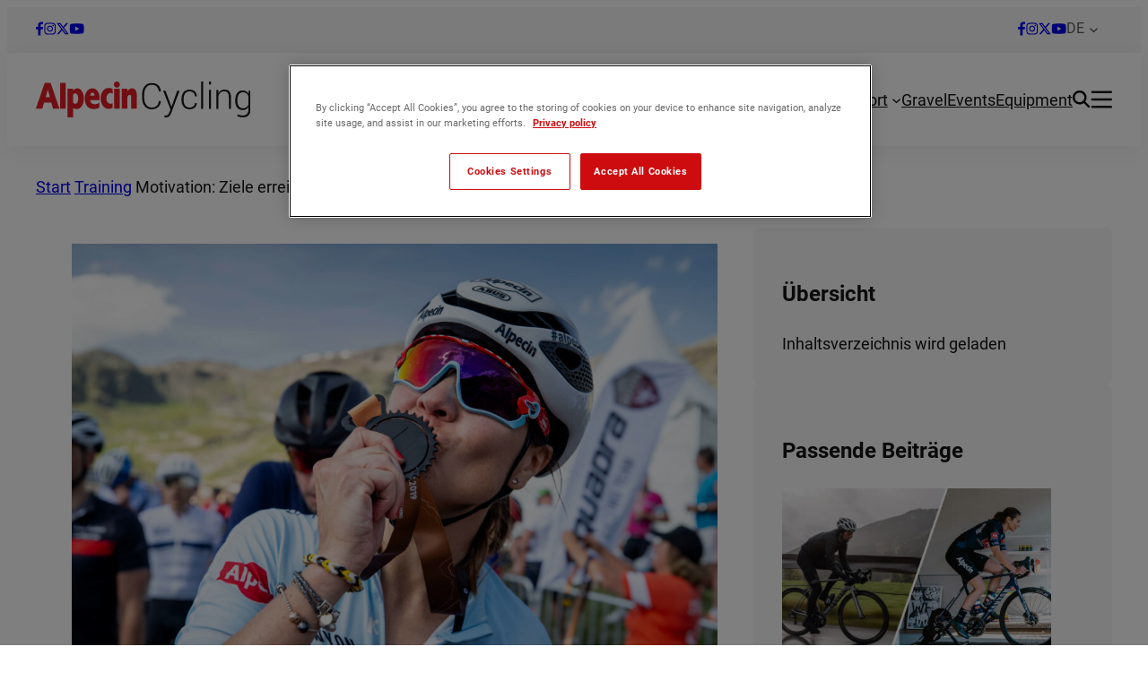

--- FILE ---
content_type: text/html; charset=UTF-8
request_url: https://www.alpecincycling.com/rad-training-radsport/ziele-erreichen-smart/
body_size: 33821
content:
<!DOCTYPE html>
<html lang="de-DE">
<head>
	<meta charset="UTF-8" />
	<meta name="viewport" content="width=device-width, initial-scale=1" />
<style type="text/css" id="wpml-ls-inline-styles-additional-css">.sf-menu ul { min-width: unset !important; } li.wpml-ls-menu-item ul li a { width: auto !important; }</style>
<meta name='robots' content='index, follow, max-image-preview:large, max-snippet:-1, max-video-preview:-1' />
	<style>img:is([sizes="auto" i], [sizes^="auto," i]) { contain-intrinsic-size: 3000px 1500px }</style>
	<link rel="alternate" hreflang="de" href="https://www.alpecincycling.com/rad-training-radsport/ziele-erreichen-smart/" />
<link rel="alternate" hreflang="x-default" href="https://www.alpecincycling.com/rad-training-radsport/ziele-erreichen-smart/" />
<script>
window.koko_analytics = {"url":"https:\/\/www.alpecincycling.com\/wp\/wp-admin\/admin-ajax.php?action=koko_analytics_collect","site_url":"https:\/\/www.alpecincycling.com","post_id":38886,"path":"\/rad-training-radsport\/ziele-erreichen-smart\/","method":"cookie","use_cookie":true};
</script>

	<!-- This site is optimized with the Yoast SEO Premium plugin v26.5 (Yoast SEO v26.6) - https://yoast.com/wordpress/plugins/seo/ -->
	<meta name="description" content="Sportliche Ziele richtig setzen und auch verwirklichen! Die SMART-Methode hilft Rennradfahrern dabei, Erfolg zu haben." />
	<link rel="canonical" href="https://www.alpecincycling.com/rad-training-radsport/ziele-erreichen-smart/" />
	<meta property="og:locale" content="de_DE" />
	<meta property="og:type" content="article" />
	<meta property="og:title" content="Motivation: Ziele erreichen mit der SMART-Methode" />
	<meta property="og:description" content="Sportliche Ziele richtig setzen und auch verwirklichen! Die SMART-Methode hilft Rennradfahrern dabei, Erfolg zu haben." />
	<meta property="og:url" content="https://www.alpecincycling.com/rad-training-radsport/ziele-erreichen-smart/" />
	<meta property="og:site_name" content="Alpecin Cycling" />
	<meta property="article:publisher" content="https://facebook.com/alpecincycling" />
	<meta property="article:published_time" content="2021-01-06T16:23:50+00:00" />
	<meta property="article:modified_time" content="2022-09-27T06:45:24+00:00" />
	<meta property="og:image" content="https://www.alpecincycling.com/app/uploads/2019/07/Selma-Team-Alpecin-Letape-Medaille-scaled.jpg" />
	<meta property="og:image:width" content="2560" />
	<meta property="og:image:height" content="1706" />
	<meta property="og:image:type" content="image/jpeg" />
	<meta name="author" content="Daniel" />
	<meta name="twitter:card" content="summary_large_image" />
	<meta name="twitter:creator" content="@alpecincycling" />
	<meta name="twitter:site" content="@alpecincycling" />
	<meta name="twitter:label1" content="Written by" />
	<meta name="twitter:data1" content="Daniel" />
	<meta name="twitter:label2" content="Est. reading time" />
	<meta name="twitter:data2" content="3 Minuten" />
	<script type="application/ld+json" class="yoast-schema-graph">{"@context":"https://schema.org","@graph":[{"@type":"Article","@id":"https://www.alpecincycling.com/rad-training-radsport/ziele-erreichen-smart/#article","isPartOf":{"@id":"https://www.alpecincycling.com/rad-training-radsport/ziele-erreichen-smart/"},"author":{"name":"Daniel","@id":"https://www.alpecincycling.com/en/#/schema/person/17c68662d6b3bc2b4b5028d343d6f5f0"},"headline":"Motivation: Ziele erreichen mit der SMART-Methode","datePublished":"2021-01-06T16:23:50+00:00","dateModified":"2022-09-27T06:45:24+00:00","mainEntityOfPage":{"@id":"https://www.alpecincycling.com/rad-training-radsport/ziele-erreichen-smart/"},"wordCount":409,"publisher":{"@id":"https://www.alpecincycling.com/en/#organization"},"image":{"@id":"https://www.alpecincycling.com/rad-training-radsport/ziele-erreichen-smart/#primaryimage"},"thumbnailUrl":"https://www.alpecincycling.com/app/uploads/2019/07/Selma-Team-Alpecin-Letape-Medaille-scaled.jpg","articleSection":["Training"],"inLanguage":"de"},{"@type":"WebPage","@id":"https://www.alpecincycling.com/rad-training-radsport/ziele-erreichen-smart/","url":"https://www.alpecincycling.com/rad-training-radsport/ziele-erreichen-smart/","name":"Motivation: Sportliche Ziele erreichen - mit der SMART-Methode","isPartOf":{"@id":"https://www.alpecincycling.com/en/#website"},"primaryImageOfPage":{"@id":"https://www.alpecincycling.com/rad-training-radsport/ziele-erreichen-smart/#primaryimage"},"image":{"@id":"https://www.alpecincycling.com/rad-training-radsport/ziele-erreichen-smart/#primaryimage"},"thumbnailUrl":"https://www.alpecincycling.com/app/uploads/2019/07/Selma-Team-Alpecin-Letape-Medaille-scaled.jpg","datePublished":"2021-01-06T16:23:50+00:00","dateModified":"2022-09-27T06:45:24+00:00","description":"Sportliche Ziele richtig setzen und auch verwirklichen! Die SMART-Methode hilft Rennradfahrern dabei, Erfolg zu haben.","breadcrumb":{"@id":"https://www.alpecincycling.com/rad-training-radsport/ziele-erreichen-smart/#breadcrumb"},"inLanguage":"de","potentialAction":[{"@type":"ReadAction","target":["https://www.alpecincycling.com/rad-training-radsport/ziele-erreichen-smart/"]}]},{"@type":"ImageObject","inLanguage":"de","@id":"https://www.alpecincycling.com/rad-training-radsport/ziele-erreichen-smart/#primaryimage","url":"https://www.alpecincycling.com/app/uploads/2019/07/Selma-Team-Alpecin-Letape-Medaille-scaled.jpg","contentUrl":"https://www.alpecincycling.com/app/uploads/2019/07/Selma-Team-Alpecin-Letape-Medaille-scaled.jpg","width":2560,"height":1706},{"@type":"BreadcrumbList","@id":"https://www.alpecincycling.com/rad-training-radsport/ziele-erreichen-smart/#breadcrumb","itemListElement":[{"@type":"ListItem","position":1,"name":"Start","item":"https://www.alpecincycling.com/"},{"@type":"ListItem","position":2,"name":"Training","item":"https://www.alpecincycling.com/t/rad-training-radsport/"},{"@type":"ListItem","position":3,"name":"Motivation: Ziele erreichen mit der SMART-Methode"}]},{"@type":"WebSite","@id":"https://www.alpecincycling.com/en/#website","url":"https://www.alpecincycling.com/en/","name":"Alpecin Cycling","description":"","publisher":{"@id":"https://www.alpecincycling.com/en/#organization"},"potentialAction":[{"@type":"SearchAction","target":{"@type":"EntryPoint","urlTemplate":"https://www.alpecincycling.com/en/?s={search_term_string}"},"query-input":{"@type":"PropertyValueSpecification","valueRequired":true,"valueName":"search_term_string"}}],"inLanguage":"de"},{"@type":"Organization","@id":"https://www.alpecincycling.com/en/#organization","name":"DR. KURT WOLFF GMBH & CO. KG","alternateName":"DR. WOLFF","url":"https://www.alpecincycling.com/en/","logo":{"@type":"ImageObject","inLanguage":"de","@id":"https://www.alpecincycling.com/en/#/schema/logo/image/","url":"https://www.alpecincycling.com/app/uploads/2025/03/Dr-Wolff.svg","contentUrl":"https://www.alpecincycling.com/app/uploads/2025/03/Dr-Wolff.svg","width":1,"height":1,"caption":"DR. KURT WOLFF GMBH & CO. KG"},"image":{"@id":"https://www.alpecincycling.com/en/#/schema/logo/image/"},"sameAs":["https://facebook.com/alpecincycling","https://x.com/alpecincycling","https://www.instagram.com/alpecincycling","https://www.youtube.com/channel/UCUydTS69Mm-fk6uu_porLmw"],"vatID":"DE 124002456"},{"@type":"Person","@id":"https://www.alpecincycling.com/en/#/schema/person/17c68662d6b3bc2b4b5028d343d6f5f0","name":"Daniel","image":{"@type":"ImageObject","inLanguage":"de","@id":"https://www.alpecincycling.com/en/#/schema/person/image/","url":"https://secure.gravatar.com/avatar/3cd1ea3cdbee68023abe7f3ba75b69aded2e6be0b9f74ad651fd4effee3bb695?s=96&d=mm&r=g","contentUrl":"https://secure.gravatar.com/avatar/3cd1ea3cdbee68023abe7f3ba75b69aded2e6be0b9f74ad651fd4effee3bb695?s=96&d=mm&r=g","caption":"Daniel"},"url":"https://www.alpecincycling.com/author/daniel/"}]}</script>
	<!-- / Yoast SEO Premium plugin. -->


<title>Motivation: Sportliche Ziele erreichen - mit der SMART-Methode</title>

<link rel="alternate" type="application/rss+xml" title="Alpecin Cycling &raquo; Feed" href="https://www.alpecincycling.com/feed/" />
<link rel="alternate" type="application/rss+xml" title="Alpecin Cycling &raquo; Kommentar-Feed" href="https://www.alpecincycling.com/comments/feed/" />
<style id='merona-social-media-style-inline-css'>
.wp-block-merona-social-media {
  display: flex;
  flex-direction: row;
  align-items: center;
  gap: 1.5em;
  height: 1em;
}
.wp-block-merona-social-media a {
  display: inline-flex;
  justify-content: center;
  align-items: center;
}
.wp-block-merona-social-media a svg {
  width: auto;
  height: 1em;
}
.wp-block-merona-social-media a:hover {
  opacity: 0.8;
}

/*# sourceMappingURL=style.css.map */

</style>
<style id='wp-block-group-inline-css'>
.wp-block-group{box-sizing:border-box}:where(.wp-block-group.wp-block-group-is-layout-constrained){position:relative}
</style>
<link rel='stylesheet' id='wp-block-navigation-css' href='https://www.alpecincycling.com/wp/wp-includes/blocks/navigation/style.min.css?ver=6.8.3' media='all' />
<style id='merona-logo-link-style-inline-css'>
.wp-block-merona-logo-link a {
  display: flex;
}
.wp-block-merona-logo-link img {
  height: 40px;
  max-width: 100%;
  width: auto;
}

/*# sourceMappingURL=style.css.map */

</style>
<style id='wp-block-navigation-link-inline-css'>
.wp-block-navigation .wp-block-navigation-item__label{overflow-wrap:break-word}.wp-block-navigation .wp-block-navigation-item__description{display:none}.link-ui-tools{border-top:1px solid #f0f0f0;padding:8px}.link-ui-block-inserter{padding-top:8px}.link-ui-block-inserter__back{margin-left:8px;text-transform:uppercase}
</style>
<style id='merona-live-search-style-inline-css'>
.wp-block-merona-live-search:has(dialog[open]) .live-search__toggle {
  color: var(--wp--preset--color--red);
}
.wp-block-merona-live-search .live-search__dialog {
  max-width: 100%;
  width: 390px;
  position: fixed;
  z-index: 100;
  margin-block: var(--wp--preset--spacing--default-margin);
  border: none;
  border-radius: 8px;
  box-shadow: var(--wp--preset--shadow--tile);
  margin-inline: max(var(--wp--preset--spacing--default-margin), (100vw - var(--wp--style--global--wide-size)) / 2);
  margin-left: auto;
}
@media (max-width: 768px) {
  .wp-block-merona-live-search .live-search__dialog {
    width: calc(100% - 2 * var(--wp--preset--spacing--default-margin));
    box-sizing: border-box;
    margin-inline: var(--wp--preset--spacing--default-margin);
  }
}
.wp-block-merona-live-search .live-search__dialog::backdrop {
  background-color: black;
}
.wp-block-merona-live-search .live-search__form {
  display: flex;
  flex-direction: row;
  width: 100%;
}
.wp-block-merona-live-search .live-search__input-search {
  flex: 1;
  margin-right: -2px;
}
@media (min-width: 768px) {
  .wp-block-merona-live-search .live-search__input-search {
    border-top-right-radius: 0;
    border-bottom-right-radius: 0;
  }
}
.wp-block-merona-live-search .live-search__button-submit {
  background: var(--wp--preset--color--black);
  color: white;
  padding: 13px 15px;
  border: 1px solid var(--wp--preset--color--black);
  border-top-left-radius: 0;
  border-bottom-left-radius: 0;
  display: flex;
  flex-direction: row;
  gap: 8px;
}
.wp-block-merona-live-search .live-search__button-submit:hover {
  background: white;
  color: var(--wp--preset--color--black);
}
@media (max-width: 768px) {
  .wp-block-merona-live-search .live-search__button-submit {
    display: none;
  }
}
.wp-block-merona-live-search .live-search__button-submit svg {
  width: 16px;
  height: 16px;
}
.wp-block-merona-live-search .live-search__toggle {
  display: flex;
  appearance: none;
  background: none;
  border: none;
  padding: 0;
}
.wp-block-merona-live-search .live-search__toggle svg {
  width: 20px;
  height: 20px;
}
@media (max-width: 768px) {
  .wp-block-merona-live-search .live-search__toggle svg {
    width: 24px;
    height: 24px;
  }
}

/*# sourceMappingURL=style.css.map */

</style>
<style id='wp-block-button-inline-css'>
.wp-block-button__link{align-content:center;box-sizing:border-box;cursor:pointer;display:inline-block;height:100%;text-align:center;word-break:break-word}.wp-block-button__link.aligncenter{text-align:center}.wp-block-button__link.alignright{text-align:right}:where(.wp-block-button__link){border-radius:9999px;box-shadow:none;padding:calc(.667em + 2px) calc(1.333em + 2px);text-decoration:none}.wp-block-button[style*=text-decoration] .wp-block-button__link{text-decoration:inherit}.wp-block-buttons>.wp-block-button.has-custom-width{max-width:none}.wp-block-buttons>.wp-block-button.has-custom-width .wp-block-button__link{width:100%}.wp-block-buttons>.wp-block-button.has-custom-font-size .wp-block-button__link{font-size:inherit}.wp-block-buttons>.wp-block-button.wp-block-button__width-25{width:calc(25% - var(--wp--style--block-gap, .5em)*.75)}.wp-block-buttons>.wp-block-button.wp-block-button__width-50{width:calc(50% - var(--wp--style--block-gap, .5em)*.5)}.wp-block-buttons>.wp-block-button.wp-block-button__width-75{width:calc(75% - var(--wp--style--block-gap, .5em)*.25)}.wp-block-buttons>.wp-block-button.wp-block-button__width-100{flex-basis:100%;width:100%}.wp-block-buttons.is-vertical>.wp-block-button.wp-block-button__width-25{width:25%}.wp-block-buttons.is-vertical>.wp-block-button.wp-block-button__width-50{width:50%}.wp-block-buttons.is-vertical>.wp-block-button.wp-block-button__width-75{width:75%}.wp-block-button.is-style-squared,.wp-block-button__link.wp-block-button.is-style-squared{border-radius:0}.wp-block-button.no-border-radius,.wp-block-button__link.no-border-radius{border-radius:0!important}:root :where(.wp-block-button .wp-block-button__link.is-style-outline),:root :where(.wp-block-button.is-style-outline>.wp-block-button__link){border:2px solid;padding:.667em 1.333em}:root :where(.wp-block-button .wp-block-button__link.is-style-outline:not(.has-text-color)),:root :where(.wp-block-button.is-style-outline>.wp-block-button__link:not(.has-text-color)){color:currentColor}:root :where(.wp-block-button .wp-block-button__link.is-style-outline:not(.has-background)),:root :where(.wp-block-button.is-style-outline>.wp-block-button__link:not(.has-background)){background-color:initial;background-image:none}
</style>
<style id='wp-block-buttons-inline-css'>
.wp-block-buttons{box-sizing:border-box}.wp-block-buttons.is-vertical{flex-direction:column}.wp-block-buttons.is-vertical>.wp-block-button:last-child{margin-bottom:0}.wp-block-buttons>.wp-block-button{display:inline-block;margin:0}.wp-block-buttons.is-content-justification-left{justify-content:flex-start}.wp-block-buttons.is-content-justification-left.is-vertical{align-items:flex-start}.wp-block-buttons.is-content-justification-center{justify-content:center}.wp-block-buttons.is-content-justification-center.is-vertical{align-items:center}.wp-block-buttons.is-content-justification-right{justify-content:flex-end}.wp-block-buttons.is-content-justification-right.is-vertical{align-items:flex-end}.wp-block-buttons.is-content-justification-space-between{justify-content:space-between}.wp-block-buttons.aligncenter{text-align:center}.wp-block-buttons:not(.is-content-justification-space-between,.is-content-justification-right,.is-content-justification-left,.is-content-justification-center) .wp-block-button.aligncenter{margin-left:auto;margin-right:auto;width:100%}.wp-block-buttons[style*=text-decoration] .wp-block-button,.wp-block-buttons[style*=text-decoration] .wp-block-button__link{text-decoration:inherit}.wp-block-buttons.has-custom-font-size .wp-block-button__link{font-size:inherit}.wp-block-buttons .wp-block-button__link{width:100%}.wp-block-button.aligncenter{text-align:center}
</style>
<style id='wp-block-post-featured-image-inline-css'>
.wp-block-post-featured-image{margin-left:0;margin-right:0}.wp-block-post-featured-image a{display:block;height:100%}.wp-block-post-featured-image :where(img){box-sizing:border-box;height:auto;max-width:100%;vertical-align:bottom;width:100%}.wp-block-post-featured-image.alignfull img,.wp-block-post-featured-image.alignwide img{width:100%}.wp-block-post-featured-image .wp-block-post-featured-image__overlay.has-background-dim{background-color:#000;inset:0;position:absolute}.wp-block-post-featured-image{position:relative}.wp-block-post-featured-image .wp-block-post-featured-image__overlay.has-background-gradient{background-color:initial}.wp-block-post-featured-image .wp-block-post-featured-image__overlay.has-background-dim-0{opacity:0}.wp-block-post-featured-image .wp-block-post-featured-image__overlay.has-background-dim-10{opacity:.1}.wp-block-post-featured-image .wp-block-post-featured-image__overlay.has-background-dim-20{opacity:.2}.wp-block-post-featured-image .wp-block-post-featured-image__overlay.has-background-dim-30{opacity:.3}.wp-block-post-featured-image .wp-block-post-featured-image__overlay.has-background-dim-40{opacity:.4}.wp-block-post-featured-image .wp-block-post-featured-image__overlay.has-background-dim-50{opacity:.5}.wp-block-post-featured-image .wp-block-post-featured-image__overlay.has-background-dim-60{opacity:.6}.wp-block-post-featured-image .wp-block-post-featured-image__overlay.has-background-dim-70{opacity:.7}.wp-block-post-featured-image .wp-block-post-featured-image__overlay.has-background-dim-80{opacity:.8}.wp-block-post-featured-image .wp-block-post-featured-image__overlay.has-background-dim-90{opacity:.9}.wp-block-post-featured-image .wp-block-post-featured-image__overlay.has-background-dim-100{opacity:1}.wp-block-post-featured-image:where(.alignleft,.alignright){width:100%}
</style>
<style id='wp-block-post-terms-inline-css'>
.wp-block-post-terms{box-sizing:border-box}.wp-block-post-terms .wp-block-post-terms__separator{white-space:pre-wrap}
</style>
<style id='wp-block-post-title-inline-css'>
.wp-block-post-title{box-sizing:border-box;word-break:break-word}.wp-block-post-title :where(a){display:inline-block;font-family:inherit;font-size:inherit;font-style:inherit;font-weight:inherit;letter-spacing:inherit;line-height:inherit;text-decoration:inherit}
</style>
<style id='wp-block-paragraph-inline-css'>
.is-small-text{font-size:.875em}.is-regular-text{font-size:1em}.is-large-text{font-size:2.25em}.is-larger-text{font-size:3em}.has-drop-cap:not(:focus):first-letter{float:left;font-size:8.4em;font-style:normal;font-weight:100;line-height:.68;margin:.05em .1em 0 0;text-transform:uppercase}body.rtl .has-drop-cap:not(:focus):first-letter{float:none;margin-left:.1em}p.has-drop-cap.has-background{overflow:hidden}:root :where(p.has-background){padding:1.25em 2.375em}:where(p.has-text-color:not(.has-link-color)) a{color:inherit}p.has-text-align-left[style*="writing-mode:vertical-lr"],p.has-text-align-right[style*="writing-mode:vertical-rl"]{rotate:180deg}
</style>
<style id='wp-block-post-date-inline-css'>
.wp-block-post-date{box-sizing:border-box}
</style>
<style id='merona-share-icons-style-inline-css'>
.wp-block-merona-share-icons {
  display: flex;
  flex-direction: row;
  align-items: center;
  gap: 0.8em;
  height: 1em; }
  .wp-block-merona-share-icons a {
    display: inline-flex;
    justify-content: center;
    align-items: center; }
    .wp-block-merona-share-icons a svg {
      width: auto;
      height: 1em; }
    .wp-block-merona-share-icons a:hover {
      opacity: 0.8; }

/*# sourceMappingURL=style.css.map */

</style>
<style id='merona-table-of-contents-style-inline-css'>
.wp-block-merona-table-of-contents ul {
  margin: 0;
  color: var(--wp--preset--color--red);
  font-size: var(--wp--preset--font-size--b);
  list-style: none;
  padding: 0; }
  .wp-block-merona-table-of-contents ul li {
    color: var(--wp--preset--color--red); }
  .wp-block-merona-table-of-contents ul li:not(:first-child) {
    margin-top: 10px; }

/*# sourceMappingURL=style.css.map */

</style>
<link rel='stylesheet' id='wp-block-image-css' href='https://www.alpecincycling.com/wp/wp-includes/blocks/image/style.min.css?ver=6.8.3' media='all' />
<style id='wp-block-heading-inline-css'>
h1.has-background,h2.has-background,h3.has-background,h4.has-background,h5.has-background,h6.has-background{padding:1.25em 2.375em}h1.has-text-align-left[style*=writing-mode]:where([style*=vertical-lr]),h1.has-text-align-right[style*=writing-mode]:where([style*=vertical-rl]),h2.has-text-align-left[style*=writing-mode]:where([style*=vertical-lr]),h2.has-text-align-right[style*=writing-mode]:where([style*=vertical-rl]),h3.has-text-align-left[style*=writing-mode]:where([style*=vertical-lr]),h3.has-text-align-right[style*=writing-mode]:where([style*=vertical-rl]),h4.has-text-align-left[style*=writing-mode]:where([style*=vertical-lr]),h4.has-text-align-right[style*=writing-mode]:where([style*=vertical-rl]),h5.has-text-align-left[style*=writing-mode]:where([style*=vertical-lr]),h5.has-text-align-right[style*=writing-mode]:where([style*=vertical-rl]),h6.has-text-align-left[style*=writing-mode]:where([style*=vertical-lr]),h6.has-text-align-right[style*=writing-mode]:where([style*=vertical-rl]){rotate:180deg}
</style>
<style id='wp-block-post-content-inline-css'>
.wp-block-post-content{display:flow-root}
</style>
<style id='wp-block-spacer-inline-css'>
.wp-block-spacer{clear:both}
</style>
<style id='wp-block-comments-inline-css'>
.wp-block-post-comments{box-sizing:border-box}.wp-block-post-comments .alignleft{float:left}.wp-block-post-comments .alignright{float:right}.wp-block-post-comments .navigation:after{clear:both;content:"";display:table}.wp-block-post-comments .commentlist{clear:both;list-style:none;margin:0;padding:0}.wp-block-post-comments .commentlist .comment{min-height:2.25em;padding-left:3.25em}.wp-block-post-comments .commentlist .comment p{font-size:1em;line-height:1.8;margin:1em 0}.wp-block-post-comments .commentlist .children{list-style:none;margin:0;padding:0}.wp-block-post-comments .comment-author{line-height:1.5}.wp-block-post-comments .comment-author .avatar{border-radius:1.5em;display:block;float:left;height:2.5em;margin-right:.75em;margin-top:.5em;width:2.5em}.wp-block-post-comments .comment-author cite{font-style:normal}.wp-block-post-comments .comment-meta{font-size:.875em;line-height:1.5}.wp-block-post-comments .comment-meta b{font-weight:400}.wp-block-post-comments .comment-meta .comment-awaiting-moderation{display:block;margin-bottom:1em;margin-top:1em}.wp-block-post-comments .comment-body .commentmetadata{font-size:.875em}.wp-block-post-comments .comment-form-author label,.wp-block-post-comments .comment-form-comment label,.wp-block-post-comments .comment-form-email label,.wp-block-post-comments .comment-form-url label{display:block;margin-bottom:.25em}.wp-block-post-comments .comment-form input:not([type=submit]):not([type=checkbox]),.wp-block-post-comments .comment-form textarea{box-sizing:border-box;display:block;width:100%}.wp-block-post-comments .comment-form-cookies-consent{display:flex;gap:.25em}.wp-block-post-comments .comment-form-cookies-consent #wp-comment-cookies-consent{margin-top:.35em}.wp-block-post-comments .comment-reply-title{margin-bottom:0}.wp-block-post-comments .comment-reply-title :where(small){font-size:var(--wp--preset--font-size--medium,smaller);margin-left:.5em}.wp-block-post-comments .reply{font-size:.875em;margin-bottom:1.4em}.wp-block-post-comments input:not([type=submit]),.wp-block-post-comments textarea{border:1px solid #949494;font-family:inherit;font-size:1em}.wp-block-post-comments input:not([type=submit]):not([type=checkbox]),.wp-block-post-comments textarea{padding:calc(.667em + 2px)}:where(.wp-block-post-comments input[type=submit]){border:none}.wp-block-comments{box-sizing:border-box}
</style>
<style id='merona-suggested-posts-style-inline-css'>
.wp-block-merona-suggested-posts .post-list {
  display: flex;
  flex-direction: column;
  gap: 16px;
  container-type: inline-size;
  container-name: list-tile-block;
}
.wp-block-merona-suggested-posts .post-list-tile .post-list-tile__image {
  max-width: 112px;
}

/*# sourceMappingURL=style.css.map */

</style>
<style id='merona-advertisement-style-inline-css'>
.wp-block-merona-advertisement {
  container-type: inline-size;
  container-name: advert-block; }
  .wp-block-merona-advertisement .info-text {
    font-size: 14px;
    color: var(--wp--preset--color--gray);
    text-align: right; }
  .wp-block-merona-advertisement .image-large, .wp-block-merona-advertisement .image-small {
    width: 100%; }
    .wp-block-merona-advertisement .image-large img, .wp-block-merona-advertisement .image-small img {
      height: auto;
      object-fit: cover;
      object-position: center;
      width: 100%; }
  .wp-block-merona-advertisement .image-large {
    display: none; }
    .wp-block-merona-advertisement .image-large.image-both {
      display: flex; }
  .wp-block-merona-advertisement .image-small img, .wp-block-merona-advertisement .image-both img {
    object-fit: cover;
    object-position: center;
    width: 100%;
    height: 100%; }
    .wp-block-merona-advertisement .image-small img.contain, .wp-block-merona-advertisement .image-both img.contain {
      object-fit: contain; }
@container advert-block (min-width: 401px) {
  .wp-block-merona-advertisement .image-large {
    display: flex; }
    .wp-block-merona-advertisement .image-large img.contain {
      object-fit: contain; }
  .wp-block-merona-advertisement .image-small {
    display: none; } }

/*# sourceMappingURL=style.css.map */

</style>
<style id='wp-block-columns-inline-css'>
.wp-block-columns{align-items:normal!important;box-sizing:border-box;display:flex;flex-wrap:wrap!important}@media (min-width:782px){.wp-block-columns{flex-wrap:nowrap!important}}.wp-block-columns.are-vertically-aligned-top{align-items:flex-start}.wp-block-columns.are-vertically-aligned-center{align-items:center}.wp-block-columns.are-vertically-aligned-bottom{align-items:flex-end}@media (max-width:781px){.wp-block-columns:not(.is-not-stacked-on-mobile)>.wp-block-column{flex-basis:100%!important}}@media (min-width:782px){.wp-block-columns:not(.is-not-stacked-on-mobile)>.wp-block-column{flex-basis:0;flex-grow:1}.wp-block-columns:not(.is-not-stacked-on-mobile)>.wp-block-column[style*=flex-basis]{flex-grow:0}}.wp-block-columns.is-not-stacked-on-mobile{flex-wrap:nowrap!important}.wp-block-columns.is-not-stacked-on-mobile>.wp-block-column{flex-basis:0;flex-grow:1}.wp-block-columns.is-not-stacked-on-mobile>.wp-block-column[style*=flex-basis]{flex-grow:0}:where(.wp-block-columns){margin-bottom:1.75em}:where(.wp-block-columns.has-background){padding:1.25em 2.375em}.wp-block-column{flex-grow:1;min-width:0;overflow-wrap:break-word;word-break:break-word}.wp-block-column.is-vertically-aligned-top{align-self:flex-start}.wp-block-column.is-vertically-aligned-center{align-self:center}.wp-block-column.is-vertically-aligned-bottom{align-self:flex-end}.wp-block-column.is-vertically-aligned-stretch{align-self:stretch}.wp-block-column.is-vertically-aligned-bottom,.wp-block-column.is-vertically-aligned-center,.wp-block-column.is-vertically-aligned-top{width:100%}
</style>
<link data-minify="1" rel='stylesheet' id='merona-related-posts-slider-style-css' href='https://www.alpecincycling.com/app/cache/background-css/1/www.alpecincycling.com/app/cache/min/1/app/themes/alpecincycling-com/blocks/related-posts-slider/style.css?ver=1766062078&wpr_t=1767557694' media='all' />
<link data-minify="1" rel='stylesheet' id='swiper-css' href='https://www.alpecincycling.com/app/cache/min/1/app/themes/alpecincycling-com/assets/js/node_modules/swiper/swiper-bundle.min.css?ver=1766062078' media='all' />
<style id='merona-newsletter-style-inline-css'>
.wp-block-merona-newsletter {
  background-color: var(--wp--preset--color--red);
  color: white;
  padding: var(--wp--preset--spacing--default-comment-vertical-padding);
  border-radius: 16px;
}
.wp-block-merona-newsletter .newsletter-wrapper {
  display: flex;
  flex-direction: column;
  gap: 24px;
}
.wp-block-merona-newsletter .newsletter__text {
  flex-grow: 2;
  flex-shrink: 1;
}
.wp-block-merona-newsletter h2 {
  color: white;
  margin: 0;
}
.wp-block-merona-newsletter .newsletter__message {
  font-weight: bold;
  font-size: 20px;
  font-style: italic;
}
.wp-block-merona-newsletter form {
  display: flex;
  flex-direction: column;
  gap: 16px;
  flex-grow: 0;
  max-width: 450px;
}
.wp-block-merona-newsletter form input[type=email].outline {
  text-align: left;
  border-width: 2px;
}
.wp-block-merona-newsletter form input[type=email].outline::placeholder {
  color: white;
}
.wp-block-merona-newsletter form button[type=submit] {
  color: var(--wp--preset--color--red);
  font-size: 20px;
}
.wp-block-merona-newsletter form label {
  margin-top: 8px;
  display: flex;
  flex-direction: row;
  align-items: flex-start;
  gap: 10px;
}
.wp-block-merona-newsletter form label input[type=checkbox] {
  border-radius: 4px;
  accent-color: var(--wp--preset--color--red);
  border: 1px solid var(--wp--preset--color--white);
}
.wp-block-merona-newsletter form label p {
  margin: 0;
  font-size: 14px;
}
.wp-block-merona-newsletter form label p a {
  color: white;
  text-decoration: underline;
}
.wp-block-merona-newsletter form label p a:hover {
  color: var(--wp--preset--color--red-light);
}
@media screen and (min-width: 601px) {
  .wp-block-merona-newsletter .newsletter-wrapper {
    flex-direction: row;
    gap: 80px;
  }
}

/*# sourceMappingURL=style.css.map */

</style>
<style id='wp-emoji-styles-inline-css'>

	img.wp-smiley, img.emoji {
		display: inline !important;
		border: none !important;
		box-shadow: none !important;
		height: 1em !important;
		width: 1em !important;
		margin: 0 0.07em !important;
		vertical-align: -0.1em !important;
		background: none !important;
		padding: 0 !important;
	}
</style>
<link rel='stylesheet' id='wp-block-library-css' href='https://www.alpecincycling.com/wp/wp-includes/css/dist/block-library/common.min.css?ver=6.8.3' media='all' />
<link data-minify="1" rel='stylesheet' id='merona-css' href='https://www.alpecincycling.com/app/cache/background-css/1/www.alpecincycling.com/app/cache/min/1/app/themes/alpecincycling-com/assets/css/main.css?ver=1766062078&wpr_t=1767557694' media='all' />
<style id='global-styles-inline-css'>
:root{--wp--preset--aspect-ratio--square: 1;--wp--preset--aspect-ratio--4-3: 4/3;--wp--preset--aspect-ratio--3-4: 3/4;--wp--preset--aspect-ratio--3-2: 3/2;--wp--preset--aspect-ratio--2-3: 2/3;--wp--preset--aspect-ratio--16-9: 16/9;--wp--preset--aspect-ratio--9-16: 9/16;--wp--preset--color--black: #141414;--wp--preset--color--cyan-bluish-gray: #abb8c3;--wp--preset--color--white: #FFFFFF;--wp--preset--color--pale-pink: #f78da7;--wp--preset--color--vivid-red: #cf2e2e;--wp--preset--color--luminous-vivid-orange: #ff6900;--wp--preset--color--luminous-vivid-amber: #fcb900;--wp--preset--color--light-green-cyan: #7bdcb5;--wp--preset--color--vivid-green-cyan: #00d084;--wp--preset--color--pale-cyan-blue: #8ed1fc;--wp--preset--color--vivid-cyan-blue: #0693e3;--wp--preset--color--vivid-purple: #9b51e0;--wp--preset--color--black-transparent: #141414FA;--wp--preset--color--gray: #595959;--wp--preset--color--gray-medium: #989898;--wp--preset--color--gray-light: #F7F7F7;--wp--preset--color--red: #E21E26;--wp--preset--color--red-light: #FCE8E9;--wp--preset--color--red-dark: #9d171c;--wp--preset--gradient--vivid-cyan-blue-to-vivid-purple: linear-gradient(135deg,rgba(6,147,227,1) 0%,rgb(155,81,224) 100%);--wp--preset--gradient--light-green-cyan-to-vivid-green-cyan: linear-gradient(135deg,rgb(122,220,180) 0%,rgb(0,208,130) 100%);--wp--preset--gradient--luminous-vivid-amber-to-luminous-vivid-orange: linear-gradient(135deg,rgba(252,185,0,1) 0%,rgba(255,105,0,1) 100%);--wp--preset--gradient--luminous-vivid-orange-to-vivid-red: linear-gradient(135deg,rgba(255,105,0,1) 0%,rgb(207,46,46) 100%);--wp--preset--gradient--very-light-gray-to-cyan-bluish-gray: linear-gradient(135deg,rgb(238,238,238) 0%,rgb(169,184,195) 100%);--wp--preset--gradient--cool-to-warm-spectrum: linear-gradient(135deg,rgb(74,234,220) 0%,rgb(151,120,209) 20%,rgb(207,42,186) 40%,rgb(238,44,130) 60%,rgb(251,105,98) 80%,rgb(254,248,76) 100%);--wp--preset--gradient--blush-light-purple: linear-gradient(135deg,rgb(255,206,236) 0%,rgb(152,150,240) 100%);--wp--preset--gradient--blush-bordeaux: linear-gradient(135deg,rgb(254,205,165) 0%,rgb(254,45,45) 50%,rgb(107,0,62) 100%);--wp--preset--gradient--luminous-dusk: linear-gradient(135deg,rgb(255,203,112) 0%,rgb(199,81,192) 50%,rgb(65,88,208) 100%);--wp--preset--gradient--pale-ocean: linear-gradient(135deg,rgb(255,245,203) 0%,rgb(182,227,212) 50%,rgb(51,167,181) 100%);--wp--preset--gradient--electric-grass: linear-gradient(135deg,rgb(202,248,128) 0%,rgb(113,206,126) 100%);--wp--preset--gradient--midnight: linear-gradient(135deg,rgb(2,3,129) 0%,rgb(40,116,252) 100%);--wp--preset--gradient--black-transparent: linear-gradient(180deg, rgba(20, 20, 20, 0) 0%, rgba(20, 20, 20, 0.15) 40%, rgba(20, 20, 20, 0.35) 65%, #141414 90%);--wp--preset--font-size--small: 13px;--wp--preset--font-size--medium: clamp(14px, 0.875rem + ((1vw - 7.68px) * 1.271), 20px);--wp--preset--font-size--large: clamp(22.041px, 1.378rem + ((1vw - 7.68px) * 2.957), 36px);--wp--preset--font-size--x-large: clamp(25.014px, 1.563rem + ((1vw - 7.68px) * 3.599), 42px);--wp--preset--font-size--xs: clamp(12px, 0.75rem + ((1vw - 7.68px) * 0.847), 16px);--wp--preset--font-size--s: clamp(14px, 0.875rem + ((1vw - 7.68px) * 0.424), 16px);--wp--preset--font-size--b: clamp(16px, 1rem + ((1vw - 7.68px) * 0.424), 18px);--wp--preset--font-size--m: clamp(16px, 1rem + ((1vw - 7.68px) * 0.847), 20px);--wp--preset--font-size--bm: clamp(18px, 1.125rem + ((1vw - 7.68px) * 0.424), 20px);--wp--preset--font-size--ml: clamp(20px, 1.25rem + ((1vw - 7.68px) * 0.847), 24px);--wp--preset--font-size--l: clamp(24px, 1.5rem + ((1vw - 7.68px) * 1.695), 32px);--wp--preset--font-size--xl: clamp(24px, 1.5rem + ((1vw - 7.68px) * 5.085), 48px);--wp--preset--font-size--xxl: clamp(32px, 2rem + ((1vw - 7.68px) * 3.39), 48px);--wp--preset--font-size--large-no-fluid: 32px;--wp--preset--font-family--roboto: Roboto, sans-serif;--wp--preset--spacing--20: 0.44rem;--wp--preset--spacing--30: 0.67rem;--wp--preset--spacing--40: 1rem;--wp--preset--spacing--50: 1.5rem;--wp--preset--spacing--60: 2.25rem;--wp--preset--spacing--70: 3.38rem;--wp--preset--spacing--80: 5.06rem;--wp--preset--spacing--default-padding: clamp(5px, 23.3898px + -1.4831vw, 12px);--wp--preset--spacing--normal: clamp(16px, 12.7458px + 0.4237vw, 18px);--wp--preset--spacing--default-margin: clamp(16px, -10.0339px + 3.3898vw, 32px);--wp--preset--spacing--default-margin-vertical: clamp(16px, 7.6522px + 2.6087vw, 40px);--wp--preset--spacing--default-block-gap: clamp(40px, -25.0847px + 8.4746vw, 80px);--wp--preset--spacing--default-post-tile-padding: clamp(16px, 13.2174px + 0.8696vw, 24px);--wp--preset--spacing--default-block-title-gap: clamp(24px, 18.4348px + 1.7391vw, 40px);--wp--preset--spacing--default-comment-horizontal-padding: clamp(16px, 4.8696px + 3.4783vw, 48px);--wp--preset--spacing--default-comment-vertical-padding: clamp(24px, 15.6522px + 2.6087vw, 48px);--wp--preset--shadow--natural: 6px 6px 9px rgba(0, 0, 0, 0.2);--wp--preset--shadow--deep: 12px 12px 50px rgba(0, 0, 0, 0.4);--wp--preset--shadow--sharp: 6px 6px 0px rgba(0, 0, 0, 0.2);--wp--preset--shadow--outlined: 6px 6px 0px -3px rgba(255, 255, 255, 1), 6px 6px rgba(0, 0, 0, 1);--wp--preset--shadow--crisp: 6px 6px 0px rgba(0, 0, 0, 1);--wp--preset--shadow--tile: 4px 4px 20px 0px #00000040;--wp--preset--shadow--menu: 0px 4px 20px 0px #0000000D;--wp--preset--shadow--thumbnail: 4px 4px 20px 0px #00000026;}:root { --wp--style--global--content-size: 1088px;--wp--style--global--wide-size: 1312px; }:where(body) { margin: 0; }.wp-site-blocks { padding-top: var(--wp--style--root--padding-top); padding-bottom: var(--wp--style--root--padding-bottom); }.has-global-padding { padding-right: var(--wp--style--root--padding-right); padding-left: var(--wp--style--root--padding-left); }.has-global-padding > .alignfull { margin-right: calc(var(--wp--style--root--padding-right) * -1); margin-left: calc(var(--wp--style--root--padding-left) * -1); }.has-global-padding :where(:not(.alignfull.is-layout-flow) > .has-global-padding:not(.wp-block-block, .alignfull)) { padding-right: 0; padding-left: 0; }.has-global-padding :where(:not(.alignfull.is-layout-flow) > .has-global-padding:not(.wp-block-block, .alignfull)) > .alignfull { margin-left: 0; margin-right: 0; }.wp-site-blocks > .alignleft { float: left; margin-right: 2em; }.wp-site-blocks > .alignright { float: right; margin-left: 2em; }.wp-site-blocks > .aligncenter { justify-content: center; margin-left: auto; margin-right: auto; }:where(.wp-site-blocks) > * { margin-block-start: 1rem; margin-block-end: 0; }:where(.wp-site-blocks) > :first-child { margin-block-start: 0; }:where(.wp-site-blocks) > :last-child { margin-block-end: 0; }:root { --wp--style--block-gap: 1rem; }:root :where(.is-layout-flow) > :first-child{margin-block-start: 0;}:root :where(.is-layout-flow) > :last-child{margin-block-end: 0;}:root :where(.is-layout-flow) > *{margin-block-start: 1rem;margin-block-end: 0;}:root :where(.is-layout-constrained) > :first-child{margin-block-start: 0;}:root :where(.is-layout-constrained) > :last-child{margin-block-end: 0;}:root :where(.is-layout-constrained) > *{margin-block-start: 1rem;margin-block-end: 0;}:root :where(.is-layout-flex){gap: 1rem;}:root :where(.is-layout-grid){gap: 1rem;}.is-layout-flow > .alignleft{float: left;margin-inline-start: 0;margin-inline-end: 2em;}.is-layout-flow > .alignright{float: right;margin-inline-start: 2em;margin-inline-end: 0;}.is-layout-flow > .aligncenter{margin-left: auto !important;margin-right: auto !important;}.is-layout-constrained > .alignleft{float: left;margin-inline-start: 0;margin-inline-end: 2em;}.is-layout-constrained > .alignright{float: right;margin-inline-start: 2em;margin-inline-end: 0;}.is-layout-constrained > .aligncenter{margin-left: auto !important;margin-right: auto !important;}.is-layout-constrained > :where(:not(.alignleft):not(.alignright):not(.alignfull)){max-width: var(--wp--style--global--content-size);margin-left: auto !important;margin-right: auto !important;}.is-layout-constrained > .alignwide{max-width: var(--wp--style--global--wide-size);}body .is-layout-flex{display: flex;}.is-layout-flex{flex-wrap: wrap;align-items: center;}.is-layout-flex > :is(*, div){margin: 0;}body .is-layout-grid{display: grid;}.is-layout-grid > :is(*, div){margin: 0;}body{background-color: var(--wp--preset--color--white);color: var(--wp--preset--color--black);font-family: var(--wp--preset--font-family--roboto);font-size: var(--wp--preset--font-size--b);font-style: normal;font-weight: 400;line-height: 1.5;--wp--style--root--padding-top: 0px;--wp--style--root--padding-right: var(--wp--preset--spacing--default-margin);--wp--style--root--padding-bottom: 0px;--wp--style--root--padding-left: var(--wp--preset--spacing--default-margin);}a:where(:not(.wp-element-button)){color: var(--wp--preset--color--red);line-height: 1.5;text-decoration: none;}:root :where(a:where(:not(.wp-element-button)):hover){color: var(--wp--preset--color--red-dark);}h1, h2, h3, h4, h5, h6{color: var(--wp--preset--color--black);font-style: normal;font-weight: 700;line-height: 1.2;}h1{font-size: var(--wp--preset--font-size--xxl);}h2{font-size: var(--wp--preset--font-size--l);}h3{font-size: var(--wp--preset--font-size--ml);}h4{font-size: var(--wp--preset--font-size--m);}h5{font-size: var(--wp--preset--font-size--b);}:root :where(.wp-element-button, .wp-block-button__link){background-color: var(--wp--preset--color--red);border-width: 0;color: var(--wp--preset--color--white);font-family: inherit;font-size: clamp(14px, 0.875rem + ((1vw - 7.68px) * 1.271), 20px);line-height: 1.2;padding: calc(0.667em + 2px) calc(1.333em + 2px);text-decoration: none;}:root :where(.wp-element-caption, .wp-block-audio figcaption, .wp-block-embed figcaption, .wp-block-gallery figcaption, .wp-block-image figcaption, .wp-block-table figcaption, .wp-block-video figcaption){color: var(--wp--preset--color--gray);font-size: var(--wp--preset--font-size--s);line-height: 1.2;}.has-black-color{color: var(--wp--preset--color--black) !important;}.has-cyan-bluish-gray-color{color: var(--wp--preset--color--cyan-bluish-gray) !important;}.has-white-color{color: var(--wp--preset--color--white) !important;}.has-pale-pink-color{color: var(--wp--preset--color--pale-pink) !important;}.has-vivid-red-color{color: var(--wp--preset--color--vivid-red) !important;}.has-luminous-vivid-orange-color{color: var(--wp--preset--color--luminous-vivid-orange) !important;}.has-luminous-vivid-amber-color{color: var(--wp--preset--color--luminous-vivid-amber) !important;}.has-light-green-cyan-color{color: var(--wp--preset--color--light-green-cyan) !important;}.has-vivid-green-cyan-color{color: var(--wp--preset--color--vivid-green-cyan) !important;}.has-pale-cyan-blue-color{color: var(--wp--preset--color--pale-cyan-blue) !important;}.has-vivid-cyan-blue-color{color: var(--wp--preset--color--vivid-cyan-blue) !important;}.has-vivid-purple-color{color: var(--wp--preset--color--vivid-purple) !important;}.has-black-transparent-color{color: var(--wp--preset--color--black-transparent) !important;}.has-gray-color{color: var(--wp--preset--color--gray) !important;}.has-gray-medium-color{color: var(--wp--preset--color--gray-medium) !important;}.has-gray-light-color{color: var(--wp--preset--color--gray-light) !important;}.has-red-color{color: var(--wp--preset--color--red) !important;}.has-red-light-color{color: var(--wp--preset--color--red-light) !important;}.has-red-dark-color{color: var(--wp--preset--color--red-dark) !important;}.has-black-background-color{background-color: var(--wp--preset--color--black) !important;}.has-cyan-bluish-gray-background-color{background-color: var(--wp--preset--color--cyan-bluish-gray) !important;}.has-white-background-color{background-color: var(--wp--preset--color--white) !important;}.has-pale-pink-background-color{background-color: var(--wp--preset--color--pale-pink) !important;}.has-vivid-red-background-color{background-color: var(--wp--preset--color--vivid-red) !important;}.has-luminous-vivid-orange-background-color{background-color: var(--wp--preset--color--luminous-vivid-orange) !important;}.has-luminous-vivid-amber-background-color{background-color: var(--wp--preset--color--luminous-vivid-amber) !important;}.has-light-green-cyan-background-color{background-color: var(--wp--preset--color--light-green-cyan) !important;}.has-vivid-green-cyan-background-color{background-color: var(--wp--preset--color--vivid-green-cyan) !important;}.has-pale-cyan-blue-background-color{background-color: var(--wp--preset--color--pale-cyan-blue) !important;}.has-vivid-cyan-blue-background-color{background-color: var(--wp--preset--color--vivid-cyan-blue) !important;}.has-vivid-purple-background-color{background-color: var(--wp--preset--color--vivid-purple) !important;}.has-black-transparent-background-color{background-color: var(--wp--preset--color--black-transparent) !important;}.has-gray-background-color{background-color: var(--wp--preset--color--gray) !important;}.has-gray-medium-background-color{background-color: var(--wp--preset--color--gray-medium) !important;}.has-gray-light-background-color{background-color: var(--wp--preset--color--gray-light) !important;}.has-red-background-color{background-color: var(--wp--preset--color--red) !important;}.has-red-light-background-color{background-color: var(--wp--preset--color--red-light) !important;}.has-red-dark-background-color{background-color: var(--wp--preset--color--red-dark) !important;}.has-black-border-color{border-color: var(--wp--preset--color--black) !important;}.has-cyan-bluish-gray-border-color{border-color: var(--wp--preset--color--cyan-bluish-gray) !important;}.has-white-border-color{border-color: var(--wp--preset--color--white) !important;}.has-pale-pink-border-color{border-color: var(--wp--preset--color--pale-pink) !important;}.has-vivid-red-border-color{border-color: var(--wp--preset--color--vivid-red) !important;}.has-luminous-vivid-orange-border-color{border-color: var(--wp--preset--color--luminous-vivid-orange) !important;}.has-luminous-vivid-amber-border-color{border-color: var(--wp--preset--color--luminous-vivid-amber) !important;}.has-light-green-cyan-border-color{border-color: var(--wp--preset--color--light-green-cyan) !important;}.has-vivid-green-cyan-border-color{border-color: var(--wp--preset--color--vivid-green-cyan) !important;}.has-pale-cyan-blue-border-color{border-color: var(--wp--preset--color--pale-cyan-blue) !important;}.has-vivid-cyan-blue-border-color{border-color: var(--wp--preset--color--vivid-cyan-blue) !important;}.has-vivid-purple-border-color{border-color: var(--wp--preset--color--vivid-purple) !important;}.has-black-transparent-border-color{border-color: var(--wp--preset--color--black-transparent) !important;}.has-gray-border-color{border-color: var(--wp--preset--color--gray) !important;}.has-gray-medium-border-color{border-color: var(--wp--preset--color--gray-medium) !important;}.has-gray-light-border-color{border-color: var(--wp--preset--color--gray-light) !important;}.has-red-border-color{border-color: var(--wp--preset--color--red) !important;}.has-red-light-border-color{border-color: var(--wp--preset--color--red-light) !important;}.has-red-dark-border-color{border-color: var(--wp--preset--color--red-dark) !important;}.has-vivid-cyan-blue-to-vivid-purple-gradient-background{background: var(--wp--preset--gradient--vivid-cyan-blue-to-vivid-purple) !important;}.has-light-green-cyan-to-vivid-green-cyan-gradient-background{background: var(--wp--preset--gradient--light-green-cyan-to-vivid-green-cyan) !important;}.has-luminous-vivid-amber-to-luminous-vivid-orange-gradient-background{background: var(--wp--preset--gradient--luminous-vivid-amber-to-luminous-vivid-orange) !important;}.has-luminous-vivid-orange-to-vivid-red-gradient-background{background: var(--wp--preset--gradient--luminous-vivid-orange-to-vivid-red) !important;}.has-very-light-gray-to-cyan-bluish-gray-gradient-background{background: var(--wp--preset--gradient--very-light-gray-to-cyan-bluish-gray) !important;}.has-cool-to-warm-spectrum-gradient-background{background: var(--wp--preset--gradient--cool-to-warm-spectrum) !important;}.has-blush-light-purple-gradient-background{background: var(--wp--preset--gradient--blush-light-purple) !important;}.has-blush-bordeaux-gradient-background{background: var(--wp--preset--gradient--blush-bordeaux) !important;}.has-luminous-dusk-gradient-background{background: var(--wp--preset--gradient--luminous-dusk) !important;}.has-pale-ocean-gradient-background{background: var(--wp--preset--gradient--pale-ocean) !important;}.has-electric-grass-gradient-background{background: var(--wp--preset--gradient--electric-grass) !important;}.has-midnight-gradient-background{background: var(--wp--preset--gradient--midnight) !important;}.has-black-transparent-gradient-background{background: var(--wp--preset--gradient--black-transparent) !important;}.has-small-font-size{font-size: var(--wp--preset--font-size--small) !important;}.has-medium-font-size{font-size: var(--wp--preset--font-size--medium) !important;}.has-large-font-size{font-size: var(--wp--preset--font-size--large) !important;}.has-x-large-font-size{font-size: var(--wp--preset--font-size--x-large) !important;}.has-xs-font-size{font-size: var(--wp--preset--font-size--xs) !important;}.has-s-font-size{font-size: var(--wp--preset--font-size--s) !important;}.has-b-font-size{font-size: var(--wp--preset--font-size--b) !important;}.has-m-font-size{font-size: var(--wp--preset--font-size--m) !important;}.has-bm-font-size{font-size: var(--wp--preset--font-size--bm) !important;}.has-ml-font-size{font-size: var(--wp--preset--font-size--ml) !important;}.has-l-font-size{font-size: var(--wp--preset--font-size--l) !important;}.has-xl-font-size{font-size: var(--wp--preset--font-size--xl) !important;}.has-xxl-font-size{font-size: var(--wp--preset--font-size--xxl) !important;}.has-large-no-fluid-font-size{font-size: var(--wp--preset--font-size--large-no-fluid) !important;}.has-roboto-font-family{font-family: var(--wp--preset--font-family--roboto) !important;}
:root :where(.wp-block-button .wp-block-button__link){border-radius: 8px;font-family: var(--wp--preset--font-family--roboto);font-size: clamp(14px, 0.875rem + ((1vw - 7.68px) * 1.271), 20px);font-style: normal;font-weight: 500;padding-top: 12px;padding-right: 32px;padding-bottom: 12px;padding-left: 32px;}
:root :where(.wp-block-columns-is-layout-flow) > :first-child{margin-block-start: 0;}:root :where(.wp-block-columns-is-layout-flow) > :last-child{margin-block-end: 0;}:root :where(.wp-block-columns-is-layout-flow) > *{margin-block-start: var(--wp--preset--spacing--default-margin);margin-block-end: 0;}:root :where(.wp-block-columns-is-layout-constrained) > :first-child{margin-block-start: 0;}:root :where(.wp-block-columns-is-layout-constrained) > :last-child{margin-block-end: 0;}:root :where(.wp-block-columns-is-layout-constrained) > *{margin-block-start: var(--wp--preset--spacing--default-margin);margin-block-end: 0;}:root :where(.wp-block-columns-is-layout-flex){gap: var(--wp--preset--spacing--default-margin);}:root :where(.wp-block-columns-is-layout-grid){gap: var(--wp--preset--spacing--default-margin);}
:root :where(.wp-block-heading){font-family: var(--wp--preset--font-family--roboto);padding-top: 24px;padding-bottom: 8px;}
:root :where(.wp-block-image img, .wp-block-image .wp-block-image__crop-area, .wp-block-image .components-placeholder){border-radius: 16px;}
:root :where(.wp-block-post-featured-image img, .wp-block-post-featured-image .block-editor-media-placeholder, .wp-block-post-featured-image .wp-block-post-featured-image__overlay){border-radius: 16px;}
</style>
<style id='core-block-supports-inline-css'>
.wp-elements-7b52024b7fc1c12097e945c34cedfa65 a:where(:not(.wp-element-button)){color:var(--wp--preset--color--gray-medium);}.wp-elements-5982e6ca88c427f8812920805a38e98b a:where(:not(.wp-element-button)){color:var(--wp--preset--color--gray);}.wp-container-core-group-is-layout-6c531013{flex-wrap:nowrap;}.wp-elements-da5830e789f7ca2e25e60afcf66b27ca a:where(:not(.wp-element-button)){color:var(--wp--preset--color--gray);}.wp-container-core-group-is-layout-7b5c0ce0{flex-wrap:nowrap;gap:var(--wp--preset--spacing--default-margin);justify-content:center;}.wp-container-core-group-is-layout-cb46ffcb{flex-wrap:nowrap;justify-content:space-between;}.wp-container-core-navigation-is-layout-5a6a4e13{gap:var(--wp--preset--spacing--default-margin);justify-content:flex-end;}.wp-container-content-9cfa9a5a{flex-grow:1;}.wp-container-core-navigation-is-layout-8a853c2d{gap:var(--wp--preset--spacing--default-margin);flex-direction:column;align-items:stretch;}.wp-container-core-group-is-layout-450ea96d{flex-wrap:nowrap;gap:var(--wp--preset--spacing--default-margin);}.wp-container-core-group-is-layout-84c59211{justify-content:space-between;}.wp-container-core-group-is-layout-427fc715{flex-wrap:nowrap;}.wp-container-core-group-is-layout-facf7ce6 > *{margin-block-start:0;margin-block-end:0;}.wp-container-core-group-is-layout-facf7ce6 > * + *{margin-block-start:8px;margin-block-end:0;}.wp-elements-47eb1ee0e7917df6f8a9db10aaa3a62c a:where(:not(.wp-element-button)){color:var(--wp--preset--color--gray-medium);}.wp-container-core-group-is-layout-105570a8 > *{margin-block-start:0;margin-block-end:0;}.wp-container-core-group-is-layout-105570a8 > * + *{margin-block-start:8px;margin-block-end:0;}.wp-elements-9a40553ea0aaca8d4425b40b74982f12 a:where(:not(.wp-element-button)){color:var(--wp--preset--color--gray-medium);}.wp-elements-147011f951d84067b219044048248da2 a:where(:not(.wp-element-button)){color:var(--wp--preset--color--black);}.wp-container-core-group-is-layout-1d5e67b3{flex-wrap:nowrap;justify-content:space-between;align-items:flex-start;}.wp-container-core-group-is-layout-4cfcd8ad > .alignfull{margin-right:calc(var(--wp--preset--spacing--default-margin) * -1);margin-left:calc(var(--wp--preset--spacing--default-margin) * -1);}.wp-elements-381939ca5e4938acb6362867eab49d69 a:where(:not(.wp-element-button)){color:var(--wp--preset--color--black);}.wp-container-core-columns-is-layout-7538a9c7{flex-wrap:nowrap;gap:2em var(--wp--preset--spacing--default-margin);}.wp-container-core-navigation-is-layout-3c91ae88{gap:var(--wp--preset--spacing--default-padding);flex-direction:column;align-items:flex-start;}.wp-container-core-navigation-is-layout-b8d6c7f6{gap:var(--wp--preset--spacing--default-padding);flex-direction:column;align-items:flex-start;}.wp-elements-66968bf70fd9a644838a27c32bf7e7da a:where(:not(.wp-element-button)){color:var(--wp--preset--color--gray);}.wp-elements-9e24e93cec9ca67ad9719301f152f5b5 a:where(:not(.wp-element-button)){color:var(--wp--preset--color--gray);}.wp-container-core-group-is-layout-33ac3b4c{flex-wrap:nowrap;}
</style>
<style id='wp-block-template-skip-link-inline-css'>

		.skip-link.screen-reader-text {
			border: 0;
			clip-path: inset(50%);
			height: 1px;
			margin: -1px;
			overflow: hidden;
			padding: 0;
			position: absolute !important;
			width: 1px;
			word-wrap: normal !important;
		}

		.skip-link.screen-reader-text:focus {
			background-color: #eee;
			clip-path: none;
			color: #444;
			display: block;
			font-size: 1em;
			height: auto;
			left: 5px;
			line-height: normal;
			padding: 15px 23px 14px;
			text-decoration: none;
			top: 5px;
			width: auto;
			z-index: 100000;
		}
</style>
<script data-minify="1" src="https://www.alpecincycling.com/app/cache/min/1/app/themes/alpecincycling-com/blocks/logo-link/script.js?ver=1766062078" id="merona-logo-link-script-js" data-rocket-defer defer></script>
<script data-minify="1" src="https://www.alpecincycling.com/app/cache/min/1/app/themes/alpecincycling-com/blocks/live-search/script.js?ver=1766062078" id="merona-live-search-script-js" data-rocket-defer defer></script>
<script data-minify="1" src="https://www.alpecincycling.com/app/cache/min/1/app/themes/alpecincycling-com/blocks/table-of-contents/script.js?ver=1766062078" id="merona-table-of-contents-script-js" data-rocket-defer defer></script>
<script data-minify="1" src="https://www.alpecincycling.com/app/cache/min/1/app/themes/alpecincycling-com/blocks/suggested-posts/script.js?ver=1766062078" id="merona-suggested-posts-script-js" data-rocket-defer defer></script>
<script data-minify="1" src="https://www.alpecincycling.com/app/cache/min/1/app/themes/alpecincycling-com/blocks/advertisement/script.js?ver=1766062078" id="merona-advertisement-script-js" data-rocket-defer defer></script>
<script data-minify="1" src="https://www.alpecincycling.com/app/cache/min/1/app/themes/alpecincycling-com/blocks/related-posts-slider/script.js?ver=1766062078" id="merona-related-posts-slider-script-js" data-rocket-defer defer></script>
<script data-minify="1" src="https://www.alpecincycling.com/app/cache/min/1/app/themes/alpecincycling-com/blocks/newsletter/script.js?ver=1766062078" id="merona-newsletter-script-js" data-rocket-defer defer></script>
<script id="wpml-cookie-js-extra">
var wpml_cookies = {"wp-wpml_current_language":{"value":"de","expires":1,"path":"\/"}};
var wpml_cookies = {"wp-wpml_current_language":{"value":"de","expires":1,"path":"\/"}};
</script>
<script data-minify="1" src="https://www.alpecincycling.com/app/cache/min/1/app/plugins/sitepress-multilingual-cms/res/js/cookies/language-cookie.js?ver=1766062078" id="wpml-cookie-js" defer data-wp-strategy="defer"></script>
<link rel="https://api.w.org/" href="https://www.alpecincycling.com/wp-json/" /><link rel="alternate" title="JSON" type="application/json" href="https://www.alpecincycling.com/wp-json/wp/v2/posts/38886" /><link rel="EditURI" type="application/rsd+xml" title="RSD" href="https://www.alpecincycling.com/wp/xmlrpc.php?rsd" />
<meta name="generator" content="WordPress 6.8.3" />
<link rel='shortlink' href='https://www.alpecincycling.com/?p=38886' />
<link rel="alternate" title="oEmbed (JSON)" type="application/json+oembed" href="https://www.alpecincycling.com/wp-json/oembed/1.0/embed?url=https%3A%2F%2Fwww.alpecincycling.com%2Frad-training-radsport%2Fziele-erreichen-smart%2F" />
<link rel="alternate" title="oEmbed (XML)" type="text/xml+oembed" href="https://www.alpecincycling.com/wp-json/oembed/1.0/embed?url=https%3A%2F%2Fwww.alpecincycling.com%2Frad-training-radsport%2Fziele-erreichen-smart%2F&#038;format=xml" />
<meta name="generator" content="WPML ver:4.8.1 stt:1,3;" />
<link rel="icon" type="image/png" href="/app/uploads/fbrfg/favicon-96x96.png" sizes="96x96" />
<link rel="icon" type="image/svg+xml" href="/app/uploads/fbrfg/favicon.svg" />
<link rel="shortcut icon" href="/app/uploads/fbrfg/favicon.ico" />
<link rel="apple-touch-icon" sizes="180x180" href="/app/uploads/fbrfg/apple-touch-icon.png" />
<meta name="apple-mobile-web-app-title" content="Alpecin Cycling" />
<link rel="manifest" href="/app/uploads/fbrfg/site.webmanifest" />    <!-- OneTrust Cookies Consent Notice start -->
    <script>
        (function () { // IIFE
            var isIFrame = window.top !== window.self ? true : false;

            if (!isIFrame) {
                var script = document.createElement('script');
                script.src = "https://cdn.cookielaw.org/scripttemplates/otSDKStub.js";
                script.type = "text/javascript";
                script.charset = "UTF-8";
                script.setAttribute("data-domain-script", "bba942f1-3ba2-416a-827b-b7f8f826e9ce");
                document.head.appendChild(script);
            }
        })();
    </script>
    <script type="text/javascript">
        function OptanonWrapper() {

            window.setTimeout(function () {
                window.dataLayer = window.dataLayer || [];
                window.dataLayer.push({event: 'consentBannerLoaded'});
            }, 500);

            OneTrust.OnConsentChanged(
                function () {
                    window.dataLayer = window.dataLayer || [];
                    window.dataLayer.push({event: 'consentChanged'});
                }
            );

        }
    </script>
    <script>(function (w, d, s, l, i) {
            w[l] = w[l] || [];
            w[l].push({
                'gtm.start':
                    new Date().getTime(), event: 'gtm.js'
            });
            var f = d.getElementsByTagName(s)[0],
                j = d.createElement(s), dl = l != 'dataLayer' ? '&l=' + l : '';
            j.async = true;
            j.src =
                'https://tm.alpecincycling.com/gtm.js?id=' + i + dl;
            f.parentNode.insertBefore(j, f);
        })(window, document, 'script', 'dataLayer', 'GTM-MHLTL4G');</script>
	<script type="importmap" id="wp-importmap">
{"imports":{"@wordpress\/interactivity":"https:\/\/www.alpecincycling.com\/wp\/wp-includes\/js\/dist\/script-modules\/interactivity\/index.min.js?ver=55aebb6e0a16726baffb"}}
</script>
<script type="module" src="https://www.alpecincycling.com/wp/wp-includes/js/dist/script-modules/block-library/image/view.min.js?ver=e38a2f910342023b9d19" id="@wordpress/block-library/image/view-js-module" data-rocket-defer defer></script>
<script type="module" src="https://www.alpecincycling.com/wp/wp-includes/js/dist/script-modules/block-library/navigation/view.min.js?ver=61572d447d60c0aa5240" id="@wordpress/block-library/navigation/view-js-module" data-rocket-defer defer></script>
<link rel="modulepreload" href="https://www.alpecincycling.com/wp/wp-includes/js/dist/script-modules/interactivity/index.min.js?ver=55aebb6e0a16726baffb" id="@wordpress/interactivity-js-modulepreload"><style class='wp-fonts-local'>
@font-face{font-family:Roboto;font-style:normal;font-weight:100;font-display:fallback;src:url('https://www.alpecincycling.com/app/themes/alpecincycling-com/assets/fonts/roboto/roboto-100-normal.woff2') format('woff2');}
@font-face{font-family:Roboto;font-style:normal;font-weight:300;font-display:fallback;src:url('https://www.alpecincycling.com/app/themes/alpecincycling-com/assets/fonts/roboto/roboto-300-normal.woff2') format('woff2');}
@font-face{font-family:Roboto;font-style:normal;font-weight:400;font-display:fallback;src:url('https://www.alpecincycling.com/app/themes/alpecincycling-com/assets/fonts/roboto/roboto-400-normal.woff2') format('woff2');}
@font-face{font-family:Roboto;font-style:normal;font-weight:500;font-display:fallback;src:url('https://www.alpecincycling.com/app/themes/alpecincycling-com/assets/fonts/roboto/roboto-500-normal.woff2') format('woff2');}
@font-face{font-family:Roboto;font-style:normal;font-weight:700;font-display:fallback;src:url('https://www.alpecincycling.com/app/themes/alpecincycling-com/assets/fonts/roboto/roboto-700-normal.woff2') format('woff2');}
@font-face{font-family:Roboto;font-style:normal;font-weight:900;font-display:fallback;src:url('https://www.alpecincycling.com/app/themes/alpecincycling-com/assets/fonts/roboto/roboto-900-normal.woff2') format('woff2');}
@font-face{font-family:Roboto;font-style:italic;font-weight:100;font-display:fallback;src:url('https://www.alpecincycling.com/app/themes/alpecincycling-com/assets/fonts/roboto/roboto-100-italic.woff2') format('woff2');}
@font-face{font-family:Roboto;font-style:italic;font-weight:300;font-display:fallback;src:url('https://www.alpecincycling.com/app/themes/alpecincycling-com/assets/fonts/roboto/roboto-300-italic.woff2') format('woff2');}
@font-face{font-family:Roboto;font-style:italic;font-weight:400;font-display:fallback;src:url('https://www.alpecincycling.com/app/themes/alpecincycling-com/assets/fonts/roboto/roboto-400-italic.woff2') format('woff2');}
@font-face{font-family:Roboto;font-style:italic;font-weight:500;font-display:fallback;src:url('https://www.alpecincycling.com/app/themes/alpecincycling-com/assets/fonts/roboto/roboto-500-italic.woff2') format('woff2');}
@font-face{font-family:Roboto;font-style:italic;font-weight:700;font-display:fallback;src:url('https://www.alpecincycling.com/app/themes/alpecincycling-com/assets/fonts/roboto/roboto-700-italic.woff2') format('woff2');}
@font-face{font-family:Roboto;font-style:italic;font-weight:900;font-display:fallback;src:url('https://www.alpecincycling.com/app/themes/alpecincycling-com/assets/fonts/roboto/roboto-900-italic.woff2') format('woff2');}
</style>
<noscript><style id="rocket-lazyload-nojs-css">.rll-youtube-player, [data-lazy-src]{display:none !important;}</style></noscript><style id="wpr-lazyload-bg-container"></style><style id="wpr-lazyload-bg-exclusion"></style>
<noscript>
<style id="wpr-lazyload-bg-nostyle">.wp-block-merona-related-posts-slider .swiper-navigation .swiper-button-next:after{--wpr-bg-62f93e2d-b700-4453-aef1-b1f5e8b53d83: url('https://www.alpecincycling.com/app/themes/alpecincycling-com/assets/images/arrow-right-long.svg');}.wp-block-merona-related-posts-slider .swiper-navigation .swiper-button-prev:after{--wpr-bg-3135fa91-b4cd-4f7e-aef4-b3faffd0ba0b: url('https://www.alpecincycling.com/app/themes/alpecincycling-com/assets/images/arrow-left-long.svg');}.is-style-icon li::before{--wpr-bg-df3770af-c8e8-49a1-b693-f24682b67787: url('https://www.alpecincycling.com/app/themes/alpecincycling-com/assets/images/icon-checkmark.svg');}details summary:after{--wpr-bg-301d0c9d-23c4-4c53-9807-902998b957eb: url('https://www.alpecincycling.com/app/themes/alpecincycling-com/assets/images/icon-angle-down.svg');}</style>
</noscript>
<script type="application/javascript">const rocket_pairs = [{"selector":".wp-block-merona-related-posts-slider .swiper-navigation .swiper-button-next","style":".wp-block-merona-related-posts-slider .swiper-navigation .swiper-button-next:after{--wpr-bg-62f93e2d-b700-4453-aef1-b1f5e8b53d83: url('https:\/\/www.alpecincycling.com\/app\/themes\/alpecincycling-com\/assets\/images\/arrow-right-long.svg');}","hash":"62f93e2d-b700-4453-aef1-b1f5e8b53d83","url":"https:\/\/www.alpecincycling.com\/app\/themes\/alpecincycling-com\/assets\/images\/arrow-right-long.svg"},{"selector":".wp-block-merona-related-posts-slider .swiper-navigation .swiper-button-prev","style":".wp-block-merona-related-posts-slider .swiper-navigation .swiper-button-prev:after{--wpr-bg-3135fa91-b4cd-4f7e-aef4-b3faffd0ba0b: url('https:\/\/www.alpecincycling.com\/app\/themes\/alpecincycling-com\/assets\/images\/arrow-left-long.svg');}","hash":"3135fa91-b4cd-4f7e-aef4-b3faffd0ba0b","url":"https:\/\/www.alpecincycling.com\/app\/themes\/alpecincycling-com\/assets\/images\/arrow-left-long.svg"},{"selector":".is-style-icon li","style":".is-style-icon li::before{--wpr-bg-df3770af-c8e8-49a1-b693-f24682b67787: url('https:\/\/www.alpecincycling.com\/app\/themes\/alpecincycling-com\/assets\/images\/icon-checkmark.svg');}","hash":"df3770af-c8e8-49a1-b693-f24682b67787","url":"https:\/\/www.alpecincycling.com\/app\/themes\/alpecincycling-com\/assets\/images\/icon-checkmark.svg"},{"selector":"details summary","style":"details summary:after{--wpr-bg-301d0c9d-23c4-4c53-9807-902998b957eb: url('https:\/\/www.alpecincycling.com\/app\/themes\/alpecincycling-com\/assets\/images\/icon-angle-down.svg');}","hash":"301d0c9d-23c4-4c53-9807-902998b957eb","url":"https:\/\/www.alpecincycling.com\/app\/themes\/alpecincycling-com\/assets\/images\/icon-angle-down.svg"}]; const rocket_excluded_pairs = [];</script><meta name="generator" content="WP Rocket 3.20.2" data-wpr-features="wpr_lazyload_css_bg_img wpr_defer_js wpr_minify_js wpr_lazyload_images wpr_lazyload_iframes wpr_image_dimensions wpr_minify_css wpr_preload_links wpr_desktop" /></head>

<body class="wp-singular post-template-default single single-post postid-38886 single-format-standard wp-embed-responsive wp-theme-alpecincycling-com">

<div class="wp-site-blocks"><div class="wp-block-template-part">
<div class="wp-block-group has-gray-medium-color has-gray-light-background-color has-text-color has-background has-link-color wp-elements-7b52024b7fc1c12097e945c34cedfa65 has-global-padding is-layout-constrained wp-block-group-is-layout-constrained" style="margin-top:0;margin-bottom:0;padding-top:9px;padding-bottom:12px">
<div class="wp-block-group alignwide is-content-justification-space-between is-nowrap is-layout-flex wp-container-core-group-is-layout-cb46ffcb wp-block-group-is-layout-flex">
<div class="wp-block-group is-nowrap is-layout-flex wp-container-core-group-is-layout-6c531013 wp-block-group-is-layout-flex">
<div class="desktop-hidden wp-elements-5982e6ca88c427f8812920805a38e98b wp-block-merona-social-media has-text-color has-gray-color" >




	        <a href="https://www.facebook.com/alpecincycling" title="Facebook"
           target="_blank" rel="noopener noreferrer"
           aria-label="Besuche unsere Facebook Seite">
			<svg width="9" height="19" viewBox="0 0 9 19" fill="none" xmlns="http://www.w3.org/2000/svg">
<g clip-path="url(#clip0_1_14)">
<path d="M2.40625 17.5V10.3438H0V7.5H2.40625V5.25C2.40625 4.0625 2.71875 3.15625 3.40625 2.5C4.0625 1.84375 4.9375 1.5 6.0625 1.5C6.9375 1.5 7.6875 1.5625 8.25 1.625V4.15625H6.75C6.1875 4.15625 5.78125 4.28125 5.59375 4.53125C5.40625 4.75 5.34375 5.09375 5.34375 5.53125V7.5H8L7.625 10.3438H5.34375V17.5H2.40625Z" fill="currentColor"/>
</g>
<defs>
<clipPath id="clip0_1_14">
<rect width="8.25" height="18" fill="white" transform="translate(0 0.5)"/>
</clipPath>
</defs>
</svg>
        </a>
	        <a href="https://www.instagram.com/alpecincycling" title="Instagram"
           target="_blank" rel="noopener noreferrer"
           aria-label="Besuche unsere Instagram Seite">
			<svg width="15" height="19" viewBox="0 0 15 19" fill="none" xmlns="http://www.w3.org/2000/svg">
<g clip-path="url(#clip0_1_16)">
<path d="M7.26562 5.89062C9.23438 5.89062 10.8594 7.51562 10.8594 9.48438C10.8594 11.4844 9.23438 13.0781 7.26562 13.0781C5.26562 13.0781 3.67188 11.4844 3.67188 9.48438C3.67188 7.51562 5.26562 5.89062 7.26562 5.89062ZM7.26562 11.8281C8.54688 11.8281 9.57812 10.7969 9.57812 9.48438C9.57812 8.20312 8.54688 7.17188 7.26562 7.17188C5.95312 7.17188 4.92188 8.20312 4.92188 9.48438C4.92188 10.7969 5.98438 11.8281 7.26562 11.8281ZM11.8281 5.76562C11.8281 5.29688 11.4531 4.92188 10.9844 4.92188C10.5156 4.92188 10.1406 5.29688 10.1406 5.76562C10.1406 6.23438 10.5156 6.60938 10.9844 6.60938C11.4531 6.60938 11.8281 6.23438 11.8281 5.76562ZM14.2031 6.60938C14.2656 7.76562 14.2656 11.2344 14.2031 12.3906C14.1406 13.5156 13.8906 14.4844 13.0781 15.3281C12.2656 16.1406 11.2656 16.3906 10.1406 16.4531C8.98438 16.5156 5.51562 16.5156 4.35938 16.4531C3.23438 16.3906 2.26562 16.1406 1.42188 15.3281C0.609375 14.4844 0.359375 13.5156 0.296875 12.3906C0.234375 11.2344 0.234375 7.76562 0.296875 6.60938C0.359375 5.48438 0.609375 4.48438 1.42188 3.67188C2.26562 2.85938 3.23438 2.60938 4.35938 2.54688C5.51562 2.48438 8.98438 2.48438 10.1406 2.54688C11.2656 2.60938 12.2656 2.85938 13.0781 3.67188C13.8906 4.48438 14.1406 5.48438 14.2031 6.60938ZM12.7031 13.6094C13.0781 12.7031 12.9844 10.5156 12.9844 9.48438C12.9844 8.48438 13.0781 6.29688 12.7031 5.35938C12.4531 4.76562 11.9844 4.26562 11.3906 4.04688C10.4531 3.67188 8.26562 3.76562 7.26562 3.76562C6.23438 3.76562 4.04688 3.67188 3.14062 4.04688C2.51562 4.29688 2.04688 4.76562 1.79688 5.35938C1.42188 6.29688 1.51562 8.48438 1.51562 9.48438C1.51562 10.5156 1.42188 12.7031 1.79688 13.6094C2.04688 14.2344 2.51562 14.7031 3.14062 14.9531C4.04688 15.3281 6.23438 15.2344 7.26562 15.2344C8.26562 15.2344 10.4531 15.3281 11.3906 14.9531C11.9844 14.7031 12.4844 14.2344 12.7031 13.6094Z" fill="currentColor"/>
</g>
<defs>
<clipPath id="clip0_1_16">
<rect width="14" height="18" fill="white" transform="translate(0.25 0.5)"/>
</clipPath>
</defs>
</svg>
        </a>
	        <a href="https://twitter.com/alpecincycling" title="Twitter"
           target="_blank" rel="noopener noreferrer"
           aria-label="Besuche unsere Twitter Seite">
			<svg width="15" height="19" viewBox="0 0 15 19" fill="none" xmlns="http://www.w3.org/2000/svg">
<g clip-path="url(#clip0_1_19)">
<path d="M11.5938 3H13.7812L8.96875 8.53125L14.6562 16H10.2188L6.71875 11.4688L2.75 16H0.53125L5.6875 10.125L0.25 3H4.8125L7.9375 7.15625L11.5938 3ZM10.8125 14.6875H12.0312L4.15625 4.25H2.84375L10.8125 14.6875Z" fill="currentColor"/>
</g>
<defs>
<clipPath id="clip0_1_19">
<rect width="14.4062" height="18" fill="currentColor" transform="translate(0.25 0.5)"/>
</clipPath>
</defs>
</svg>
        </a>
	        <a href="https://www.youtube.com/channel/UCUydTS69Mm-fk6uu_porLmw" title="YouTube"
           target="_blank" rel="noopener noreferrer"
           aria-label="Besuche unsere YouTube Seite">
			<svg width="18" height="19" viewBox="0 0 18 19" fill="none" xmlns="http://www.w3.org/2000/svg">
<g clip-path="url(#clip0_1_22)">
<path d="M17.375 5.40625C17.75 6.71875 17.75 9.53125 17.75 9.53125C17.75 9.53125 17.75 12.3125 17.375 13.6562C17.1875 14.4062 16.5938 14.9688 15.875 15.1562C14.5312 15.5 9.21875 15.5 9.21875 15.5C9.21875 15.5 3.875 15.5 2.53125 15.1562C1.8125 14.9688 1.21875 14.4062 1.03125 13.6562C0.65625 12.3125 0.65625 9.53125 0.65625 9.53125C0.65625 9.53125 0.65625 6.71875 1.03125 5.40625C1.21875 4.65625 1.8125 4.0625 2.53125 3.875C3.875 3.5 9.21875 3.5 9.21875 3.5C9.21875 3.5 14.5312 3.5 15.875 3.875C16.5938 4.0625 17.1875 4.65625 17.375 5.40625ZM7.46875 12.0625L11.9062 9.53125L7.46875 7V12.0625Z" fill="currentColor"/>
</g>
<defs>
<clipPath id="clip0_1_22">
<rect width="17.0938" height="18" fill="white" transform="translate(0.65625 0.5)"/>
</clipPath>
</defs>
</svg>
        </a>
	</div>
</div>



<div class="wp-block-group is-content-justification-center is-nowrap is-layout-flex wp-container-core-group-is-layout-7b5c0ce0 wp-block-group-is-layout-flex">
<div class="mobile-hidden tablet-hidden wp-elements-da5830e789f7ca2e25e60afcf66b27ca wp-block-merona-social-media has-text-color has-gray-color" >




	        <a href="https://www.facebook.com/alpecincycling" title="Facebook"
           target="_blank" rel="noopener noreferrer"
           aria-label="Besuche unsere Facebook Seite">
			<svg width="9" height="19" viewBox="0 0 9 19" fill="none" xmlns="http://www.w3.org/2000/svg">
<g clip-path="url(#clip0_1_14)">
<path d="M2.40625 17.5V10.3438H0V7.5H2.40625V5.25C2.40625 4.0625 2.71875 3.15625 3.40625 2.5C4.0625 1.84375 4.9375 1.5 6.0625 1.5C6.9375 1.5 7.6875 1.5625 8.25 1.625V4.15625H6.75C6.1875 4.15625 5.78125 4.28125 5.59375 4.53125C5.40625 4.75 5.34375 5.09375 5.34375 5.53125V7.5H8L7.625 10.3438H5.34375V17.5H2.40625Z" fill="currentColor"/>
</g>
<defs>
<clipPath id="clip0_1_14">
<rect width="8.25" height="18" fill="white" transform="translate(0 0.5)"/>
</clipPath>
</defs>
</svg>
        </a>
	        <a href="https://www.instagram.com/alpecincycling" title="Instagram"
           target="_blank" rel="noopener noreferrer"
           aria-label="Besuche unsere Instagram Seite">
			<svg width="15" height="19" viewBox="0 0 15 19" fill="none" xmlns="http://www.w3.org/2000/svg">
<g clip-path="url(#clip0_1_16)">
<path d="M7.26562 5.89062C9.23438 5.89062 10.8594 7.51562 10.8594 9.48438C10.8594 11.4844 9.23438 13.0781 7.26562 13.0781C5.26562 13.0781 3.67188 11.4844 3.67188 9.48438C3.67188 7.51562 5.26562 5.89062 7.26562 5.89062ZM7.26562 11.8281C8.54688 11.8281 9.57812 10.7969 9.57812 9.48438C9.57812 8.20312 8.54688 7.17188 7.26562 7.17188C5.95312 7.17188 4.92188 8.20312 4.92188 9.48438C4.92188 10.7969 5.98438 11.8281 7.26562 11.8281ZM11.8281 5.76562C11.8281 5.29688 11.4531 4.92188 10.9844 4.92188C10.5156 4.92188 10.1406 5.29688 10.1406 5.76562C10.1406 6.23438 10.5156 6.60938 10.9844 6.60938C11.4531 6.60938 11.8281 6.23438 11.8281 5.76562ZM14.2031 6.60938C14.2656 7.76562 14.2656 11.2344 14.2031 12.3906C14.1406 13.5156 13.8906 14.4844 13.0781 15.3281C12.2656 16.1406 11.2656 16.3906 10.1406 16.4531C8.98438 16.5156 5.51562 16.5156 4.35938 16.4531C3.23438 16.3906 2.26562 16.1406 1.42188 15.3281C0.609375 14.4844 0.359375 13.5156 0.296875 12.3906C0.234375 11.2344 0.234375 7.76562 0.296875 6.60938C0.359375 5.48438 0.609375 4.48438 1.42188 3.67188C2.26562 2.85938 3.23438 2.60938 4.35938 2.54688C5.51562 2.48438 8.98438 2.48438 10.1406 2.54688C11.2656 2.60938 12.2656 2.85938 13.0781 3.67188C13.8906 4.48438 14.1406 5.48438 14.2031 6.60938ZM12.7031 13.6094C13.0781 12.7031 12.9844 10.5156 12.9844 9.48438C12.9844 8.48438 13.0781 6.29688 12.7031 5.35938C12.4531 4.76562 11.9844 4.26562 11.3906 4.04688C10.4531 3.67188 8.26562 3.76562 7.26562 3.76562C6.23438 3.76562 4.04688 3.67188 3.14062 4.04688C2.51562 4.29688 2.04688 4.76562 1.79688 5.35938C1.42188 6.29688 1.51562 8.48438 1.51562 9.48438C1.51562 10.5156 1.42188 12.7031 1.79688 13.6094C2.04688 14.2344 2.51562 14.7031 3.14062 14.9531C4.04688 15.3281 6.23438 15.2344 7.26562 15.2344C8.26562 15.2344 10.4531 15.3281 11.3906 14.9531C11.9844 14.7031 12.4844 14.2344 12.7031 13.6094Z" fill="currentColor"/>
</g>
<defs>
<clipPath id="clip0_1_16">
<rect width="14" height="18" fill="white" transform="translate(0.25 0.5)"/>
</clipPath>
</defs>
</svg>
        </a>
	        <a href="https://twitter.com/alpecincycling" title="Twitter"
           target="_blank" rel="noopener noreferrer"
           aria-label="Besuche unsere Twitter Seite">
			<svg width="15" height="19" viewBox="0 0 15 19" fill="none" xmlns="http://www.w3.org/2000/svg">
<g clip-path="url(#clip0_1_19)">
<path d="M11.5938 3H13.7812L8.96875 8.53125L14.6562 16H10.2188L6.71875 11.4688L2.75 16H0.53125L5.6875 10.125L0.25 3H4.8125L7.9375 7.15625L11.5938 3ZM10.8125 14.6875H12.0312L4.15625 4.25H2.84375L10.8125 14.6875Z" fill="currentColor"/>
</g>
<defs>
<clipPath id="clip0_1_19">
<rect width="14.4062" height="18" fill="currentColor" transform="translate(0.25 0.5)"/>
</clipPath>
</defs>
</svg>
        </a>
	        <a href="https://www.youtube.com/channel/UCUydTS69Mm-fk6uu_porLmw" title="YouTube"
           target="_blank" rel="noopener noreferrer"
           aria-label="Besuche unsere YouTube Seite">
			<svg width="18" height="19" viewBox="0 0 18 19" fill="none" xmlns="http://www.w3.org/2000/svg">
<g clip-path="url(#clip0_1_22)">
<path d="M17.375 5.40625C17.75 6.71875 17.75 9.53125 17.75 9.53125C17.75 9.53125 17.75 12.3125 17.375 13.6562C17.1875 14.4062 16.5938 14.9688 15.875 15.1562C14.5312 15.5 9.21875 15.5 9.21875 15.5C9.21875 15.5 3.875 15.5 2.53125 15.1562C1.8125 14.9688 1.21875 14.4062 1.03125 13.6562C0.65625 12.3125 0.65625 9.53125 0.65625 9.53125C0.65625 9.53125 0.65625 6.71875 1.03125 5.40625C1.21875 4.65625 1.8125 4.0625 2.53125 3.875C3.875 3.5 9.21875 3.5 9.21875 3.5C9.21875 3.5 14.5312 3.5 15.875 3.875C16.5938 4.0625 17.1875 4.65625 17.375 5.40625ZM7.46875 12.0625L11.9062 9.53125L7.46875 7V12.0625Z" fill="currentColor"/>
</g>
<defs>
<clipPath id="clip0_1_22">
<rect width="17.0938" height="18" fill="white" transform="translate(0.65625 0.5)"/>
</clipPath>
</defs>
</svg>
        </a>
	</div>


<style>html[dir="rtl"] .wpml-language-switcher-block .wpml-ls-dropdown ul li.wp-block-navigation-submenu .wp-block-navigation-submenu__toggle img{margin-left:12px}html[dir="rtl"] .wpml-language-switcher-block .wpml-ls-dropdown ul li.wp-block-navigation-submenu ul.isHorizontal li{text-align:right}html[dir="rtl"] .wpml-language-switcher-block .wpml-ls-dropdown ul li.wp-block-navigation-submenu ul.isHorizontal li a img{margin-left:12px}.wpml-language-switcher-block{display:flex;box-sizing:border-box;width:100% !important}.wpml-language-switcher-block>.wp-block-navigation-item,.wpml-language-switcher-block>.wp-block-navigation-item>div{display:flex;width:100% !important}.wpml-language-switcher-block .wp-block-navigation__container{background:unset !important}.wpml-language-switcher-block .hide-arrow .wp-block-navigation__submenu-icon{display:none}.wpml-language-switcher-block .wpml-ls-dropdown ul li button{padding:0}.wpml-language-switcher-block .wpml-ls-dropdown ul li button+.isHorizontal{min-width:inherit !important}.wpml-language-switcher-block .wpml-ls-dropdown ul li button+.isHorizontal li{width:inherit !important}.wpml-language-switcher-block .wpml-ls-dropdown ul li button+.isHorizontal li a{display:flex;align-items:center;min-width:max-content}.wpml-language-switcher-block .wpml-ls-dropdown ul li.wp-block-navigation-submenu ul.isHorizontal{margin:0;min-width:inherit !important}.wpml-language-switcher-block .wpml-ls-dropdown ul li.wp-block-navigation-submenu ul.isHorizontal li{width:inherit !important;text-align:left}.wpml-language-switcher-block .wpml-ls-dropdown ul li.wp-block-navigation-submenu ul.isHorizontal li a{display:flex;align-items:center;min-width:max-content}.wpml-language-switcher-block ul{list-style-type:none !important;padding:0 !important;width:100%}.wpml-language-switcher-block ul li{margin:0}.wpml-language-switcher-block ul li>a.wp-block-navigation-item__content:focus{outline:1px solid #2F7D92}.wpml-language-switcher-block ul li.is-focused{outline:1px solid #2F7D92}.wpml-language-switcher-block ul.wp-block-navigation__submenu-container{border:inherit !important;background-color:unset !important;min-width:unset !important}.wpml-language-switcher-block ul.wp-block-navigation__submenu-container .wp-block-navigation-item{border-radius:0 !important}.wpml-language-switcher-block ul.wp-block-navigation__submenu-container .wp-block-navigation-item a{display:flex;align-items:center;min-width:max-content;padding:1px}.wpml-language-switcher-block ul.horizontal-list{display:flex;flex-direction:row;align-items:center;justify-content:flex-start;margin:0 !important;gap:1em !important}.wpml-language-switcher-block ul.horizontal-list li{display:inline-block;margin:0;line-height:100%}.wpml-language-switcher-block ul.horizontal-list li a{line-height:100%}.wpml-language-switcher-block ul.center-justify{justify-content:center}.wpml-language-switcher-block ul.center-justify .wp-block-navigation-item{justify-content:center}.wpml-language-switcher-block ul.right-justify{justify-content:right}.wpml-language-switcher-block ul.right-justify .wp-block-navigation-item{justify-content:right}.wpml-language-switcher-block ul.space_between-justify{justify-content:space-between}.wpml-language-switcher-block ul.space_between-justify li>div{white-space:nowrap}.wpml-language-switcher-block .hasHoverColor:hover{color:var(--hover-color) !important}.wpml-language-switcher-block .hasHoverBackgroundColor:hover{background-color:var(--hover-background-color) !important}.wpml-language-switcher-block ul.isHorizontal{padding-left:0;list-style:none}.wpml-language-switcher-block ul.isHorizontal li{display:inline;margin-left:0}.wpml-language-switcher-block ul.isHorizontal li div{display:inline-block}.wpml-language-switcher-block ul.hasSpacing.isHorizontal li:not(:last-child){margin-right:var(--language-spacing) !important}.wpml-language-switcher-block ul.hasSpacing.isVertical li:not(:last-child){margin-bottom:var(--language-spacing) !important}.wpml-language-switcher-block ul.hasSpacing.isVertical .wp-block-navigation-item>div,.wpml-language-switcher-block ul.hasSpacing.isVertical .wp-block-navigation-item>div>a{display:inline-flex;align-items:center}.wpml-language-switcher-block .hasHoverColor:hover{color:var(--hover-color) !important}.wpml-language-switcher-block .hasHoverBackgroundColor:hover{background-color:var(--hover-background-color) !important}.wpml-language-switcher-block .hasFontSize{font-size:var(--font-size) !important}.wpml-language-switcher-block .hasLetterSpacing{letter-spacing:var(--letter-spacing) !important}.wpml-language-switcher-block .hasTextTransform{text-transform:var(--text-transform) !important}.wpml-language-switcher-block .hasFontFamily{font-family:var(--font-family) !important}.wpml-ls-flag{display:inline-block}.wpml-ls-flag-style-btn{border:0px transparent;padding-top:3px !important}.wpml-ls-flag-style-btn.black-bg{background-color:black}.wpml-ls-flag-style-btn.transparent-bg{background-color:transparent}.wpml-ls-control-row{border:solid 1px #949494;border-radius:2px;margin-bottom:8px}.wpml-ls-control-row-with-padding{padding:1px}.wpml-ls-number-control{max-width:100%;width:100%}.wpml-ls-slider-control-alert{margin-top:5px !important}.wpml-ls-slider .ant-slider-track{background-color:#3858E9}.wpml-ls-slider .ant-slider-handle{border:solid 1px black}.wpml-ls-control-blue{color:#2F7D92}.wpml-ls-number-with-unit-select select{color:#2F7D92;font-weight:700}.wpml-ls-control-grey{color:#757575}.wpml-ls-control-bg-grey{background-color:#a6a6a6}.wpml-ls-control-font{font-family:"SF Pro Text", sans-serif;font-style:normal;font-weight:400 !important;font-size:13px !important;line-height:140% !important}.wpml-ls-option-btn-col{padding:0.5px}.wpml-ls-no-borders{border:none}.ant-col-8.wpml-ls-option-btn-col{display:inline-flex}.wpml-ls-three-btn-row .wpml-ls-option-btn-wrap{padding-top:8px;padding-bottom:8px;white-space:normal;word-break:break-word}.wpml-ls-three-btn-row .ant-btn-no-height-less-padding{height:unset;padding-right:10px;padding-left:10px}.wpml-ls-full-width{width:100%}.wpml-ls-toggle-control .components-form-toggle.is-checked>.components-form-toggle__track{background-color:#2F7D92;border-color:#2F7D92}.wpml-ls-toggle-control .components-form-toggle.is-checked>.components-form-toggle__thumb{background-color:white}.wpml-ls-toggle-control .components-form-toggle>.components-form-toggle__track{background-color:white;border-color:#373737}.wpml-ls-toggle-control .components-form-toggle>.components-form-toggle__thumb{background-color:#373737}.ant-select-dropdown{min-width:45px !important;max-width:45px !important;width:45px !important}.wpml-ls-color-control{border:1px solid #DDDDDD;border-bottom:0px;padding:10px;box-sizing:border-box}.wpml-ls-color-control.wpml-ls-with-bottom-border{border-bottom:1px solid #DDDDDD}.wpml-ls-color-control .wpml-ls-icon-no-color:hover{cursor:pointer}.wpml-ls-color-control .component-color-indicator{width:25px;height:25px;box-shadow:0px 0px 2px 1px lightgrey}.wpml-ls-color-control .component-color-indicator:hover{cursor:pointer}.wpml-ls-color-control .wpml-ls-color-title{top:3px}.wpml-ls-dimension-control{border-top:solid 1px #e0e0e0}.wpml-ls-dimension-control .components-panel__arrow{visibility:hidden}.wpml-ls-panel-settings-dropdown-container{position:absolute;right:0px}.wpml-ls-icon-link{width:24px;height:24px;top:3px;border-radius:2px}.ant-input-number-handler-wrap{display:none !important}.ant-input-number-input{padding-right:0px !important;padding-left:3px !important}.block-editor-contrast-checker+.block-editor-contrast-checker{display:none}.current-language-item{display:flex;align-items:center;min-height:30px}.current-language-item .wp-block-navigation-item__content>div{display:flex;align-items:center}.wpml-ls-fontLetterCase-control button.components-button.has-icon{margin-right:0 !important;min-width:30px !important;height:30px !important}.wpml-ls-fontLetterSpacing-control div.components-input-control__container{top:4px}[data-wpml='language-item']:first-of-type{margin-top:5px !important}.wpml-ls-dimension-panel .components-panel__arrow{display:none}.wpml-ls-typography-panel .components-panel__arrow{display:none}.wpml-ls-panel-settings-dropdown-container>div>button>span.anticon-more{font-size:large;margin-right:10px}.wpml-ls-panel-settings-dropdown-container>div>button>span.anticon-plus{font-size:medium;margin-right:10px}.wpml-ls-color-panel .wpml-ls-color-panel-wrap button.components-button:focus{outline:2px solid #2F7D92;color:#2F7D92}.wpml-ls-color-panel .wpml-ls-color-panel-wrap button.components-button:hover{color:#2F7D92 !important}.wpml-ls-option-btn-wrap:focus{outline:4px solid #2F7D92}.wpml-ls-option-btn-wrap:hover:not(.wpml-ls-option-btn-wrap[data-selected="true"]){outline:2px solid #2F7D92;color:#2F7D92 !important}.wpml-ls-toggle-control .components-toggle-control__label:hover{color:#2F7D92}.components-input-control__container:hover .components-input-control__backdrop{border-color:#2F7D92 !important}input.components-input-control__input:focus ~ .components-input-control__backdrop{outline:2px solid #2F7D92 !important}.components-toggle-group-control[role="radiogroup"]:hover{border-color:#2F7D92}.components-toggle-group-control[role="radiogroup"] .components-toggle-group-control-option-base[role="radio"]:hover{color:#2F7D92}.components-toggle-group-control[role="radiogroup"] .components-toggle-group-control-option-base[role="radio"]:focus{color:#2F7D92;outline:2px solid #2F7D92}.ant-slider .ant-slider-handle:not(.ant-tooltip-open){background-color:#2F7D92 !important;border-color:#373737}.ant-slider:hover .ant-slider-handle:not(.ant-tooltip-open),.ant-slider .ant-slider-handle:focus{background-color:#373737 !important;border-color:#2F7D92}.wpml-ls-typography-panel .components-panel__body .ant-col{margin-bottom:12px}.wpml-ls-fontSize-control div[aria-label="Font size"]{margin-bottom:12px}.wpml-ls-fontSize-control .wpml-ls-fontLetterSpacing-control{display:grid;place-items:center;align-self:center}

</style><div id="" class="wpml-language-switcher-block is-layout-flex is-responsive has-child-selected wp-block-navigation"><div class="block-editor-block-list__block wp-block wp-block-navigation-item has-link has-child wp-block-navigation-submenu"><div class="wpml-ls-dropdown open-on-click "><ul class="wp-block-navigation__container"><li class="wp-block-navigation-item has-child wp-block-navigation-submenu open-on-click is-selected" onclick="(()=&gt;{const ariaExpanded = this.children[0].getAttribute('aria-expanded');
					this.children[0].setAttribute('aria-expanded', ariaExpanded === 'true' ? 'false' : 'true');})(this);"><div class="wp-block-navigation-item__content wp-block-navigation-submenu__toggle" aria-expanded="false"><span class="current-language-item" style="display:flex;cursor:pointer;color:#595959" data-wpml="current-language-item"><div style="display:inline-block" class="wp-block-navigation-item__content"><div><span style="--font-size:16px;--text-transform:uppercase;color:#595959" data-wpml="label" data-wpml-label-type="code" class="wp-block-navigation-item__label  hasFontSize hasTextTransform">de</span></div></div><span class="wp-block-navigation__submenu-icon" style="color:#595959"><svg xmlns="http://www.w3.org/2000/svg" width="12" height="12" viewbox="0 0 12 12" fill="none" aria-hidden="true" focusable="false"><path d="M1.50002 4L6.00002 8L10.5 4" stroke-width="1.5"></path></svg></span></span></div><ul class="wp-block-navigation__submenu-container isHorizontal" style="flex-wrap:nowrap" data-is-drop-zone="true"><li class="wp-block-navigation-item  hasHoverBackgroundColor" data-wpml="language-item" style="background-color:#FFFFFF;--hover-background-color:#FFFFFF99"><div><a class="wp-block-navigation-item__content" style="--font-size:16px;--text-transform:uppercase;color:#595959;--hover-color:#59595999" data-wpml="link" href="https://www.alpecincycling.com/en/"><span style="--font-size:16px;--text-transform:uppercase;color:#595959;--hover-color:#59595999" data-wpml="label" data-wpml-label-type="code" class="wp-block-navigation-item__label  hasFontSize hasTextTransform hasHoverColor">en</span></a></div></li></ul></li></ul></div></div></div>
</div>
</div>
</div>
</div>

<header class="is-position-sticky wp-block-template-part">
<div class="wp-block-group has-white-background-color has-background has-global-padding is-layout-constrained wp-block-group-is-layout-constrained" style="box-shadow:var(--wp--preset--shadow--menu)">
<div class="wp-block-group alignwide is-content-justification-space-between is-layout-flex wp-container-core-group-is-layout-84c59211 wp-block-group-is-layout-flex" style="padding-top:var(--wp--preset--spacing--default-margin);padding-bottom:var(--wp--preset--spacing--default-margin)">
<div class="wp-block-group is-layout-flex wp-block-group-is-layout-flex">
<div class="wp-block-merona-logo-link">
    <a href="https://www.alpecincycling.com" aria-label="Zur Homepage.">
        <img width="1038" height="174" decoding="async" src="data:image/svg+xml,%3Csvg%20xmlns='http://www.w3.org/2000/svg'%20viewBox='0%200%201038%20174'%3E%3C/svg%3E" alt="Alpecincycling Logo" title="Alpecincycling Logo" data-lazy-src="https://www.alpecincycling.com/app/themes/alpecincycling-com/assets/images/logo-alpecincycling.svg"><noscript><img width="1038" height="174" decoding="async" src="https://www.alpecincycling.com/app/themes/alpecincycling-com/assets/images/logo-alpecincycling.svg" alt="Alpecincycling Logo" title="Alpecincycling Logo"></noscript>
    </a>
</div>
</div>



<div class="wp-block-group is-nowrap is-layout-flex wp-container-core-group-is-layout-450ea96d wp-block-group-is-layout-flex"><nav style="font-style:normal;font-weight:400;" class="has-b-font-size items-justified-right mobile-hidden tablet-hidden wp-block-navigation is-horizontal is-content-justification-right is-layout-flex wp-container-core-navigation-is-layout-5a6a4e13 wp-block-navigation-is-layout-flex" aria-label="Hauptmenue Desktop"><ul style="font-style:normal;font-weight:400;" class="wp-block-navigation__container has-b-font-size items-justified-right mobile-hidden tablet-hidden wp-block-navigation has-b-font-size"><li data-wp-context="{ &quot;submenuOpenedBy&quot;: { &quot;click&quot;: false, &quot;hover&quot;: false, &quot;focus&quot;: false }, &quot;type&quot;: &quot;submenu&quot;, &quot;modal&quot;: null }" data-wp-interactive="core/navigation" data-wp-on--focusout="actions.handleMenuFocusout" data-wp-on--keydown="actions.handleMenuKeydown" data-wp-on-async--mouseenter="actions.openMenuOnHover" data-wp-on-async--mouseleave="actions.closeMenuOnHover" data-wp-watch="callbacks.initMenu" tabindex="-1" class="wp-block-navigation-item has-b-font-size has-child open-on-hover-click wp-block-navigation-submenu"><a class="wp-block-navigation-item__content" href="https://www.alpecincycling.com/t/rad-training-radsport/"><span class="wp-block-navigation-item__label">Training</span></a><button data-wp-bind--aria-expanded="state.isMenuOpen" data-wp-on-async--click="actions.toggleMenuOnClick" aria-label="Untermenü von Training" class="wp-block-navigation__submenu-icon wp-block-navigation-submenu__toggle" ><svg xmlns="http://www.w3.org/2000/svg" width="12" height="12" viewBox="0 0 12 12" fill="none" aria-hidden="true" focusable="false"><path d="M1.50002 4L6.00002 8L10.5 4" stroke-width="1.5"></path></svg></button><ul data-wp-on-async--focus="actions.openMenuOnFocus" class="wp-block-navigation__submenu-container wp-block-navigation-submenu"><li class="has-b-font-size wp-block-navigation-item wp-block-navigation-link"><a class="wp-block-navigation-item__content"  href="https://www.alpecincycling.com/t/rad-training-radsport/wintertraining/"><span class="wp-block-navigation-item__label">Wintertraining</span></a></li><li class="has-b-font-size wp-block-navigation-item wp-block-navigation-link"><a class="wp-block-navigation-item__content"  href="https://www.alpecincycling.com/t/rad-training-radsport/indoor-training/"><span class="wp-block-navigation-item__label">Indoor-Special</span></a></li><li class="has-b-font-size wp-block-navigation-item wp-block-navigation-link"><a class="wp-block-navigation-item__content"  href="https://www.alpecincycling.com/t/rad-training-radsport/trainingslager/"><span class="wp-block-navigation-item__label">Trainingslager</span></a></li></ul></li><li class="has-b-font-size wp-block-navigation-item wp-block-navigation-link"><a class="wp-block-navigation-item__content"  href="https://www.alpecincycling.com/t/ernaehrung/"><span class="wp-block-navigation-item__label">Ernährung</span></a></li><li data-wp-context="{ &quot;submenuOpenedBy&quot;: { &quot;click&quot;: false, &quot;hover&quot;: false, &quot;focus&quot;: false }, &quot;type&quot;: &quot;submenu&quot;, &quot;modal&quot;: null }" data-wp-interactive="core/navigation" data-wp-on--focusout="actions.handleMenuFocusout" data-wp-on--keydown="actions.handleMenuKeydown" data-wp-on-async--mouseenter="actions.openMenuOnHover" data-wp-on-async--mouseleave="actions.closeMenuOnHover" data-wp-watch="callbacks.initMenu" tabindex="-1" class="wp-block-navigation-item has-b-font-size has-child open-on-hover-click wp-block-navigation-submenu"><a class="wp-block-navigation-item__content" href="https://www.alpecincycling.com/t/radsport-profi-team/"><span class="wp-block-navigation-item__label">Profi-Sport</span></a><button data-wp-bind--aria-expanded="state.isMenuOpen" data-wp-on-async--click="actions.toggleMenuOnClick" aria-label="Untermenü von Profi-Sport" class="wp-block-navigation__submenu-icon wp-block-navigation-submenu__toggle" ><svg xmlns="http://www.w3.org/2000/svg" width="12" height="12" viewBox="0 0 12 12" fill="none" aria-hidden="true" focusable="false"><path d="M1.50002 4L6.00002 8L10.5 4" stroke-width="1.5"></path></svg></button><ul data-wp-on-async--focus="actions.openMenuOnFocus" class="wp-block-navigation__submenu-container wp-block-navigation-submenu"><li class="has-b-font-size wp-block-navigation-item wp-block-navigation-link"><a class="wp-block-navigation-item__content"  href="https://www.alpecincycling.com/t/radsport-profi-team/tour-de-france/"><span class="wp-block-navigation-item__label">Tour de France</span></a></li><li class="has-b-font-size wp-block-navigation-item wp-block-navigation-link"><a class="wp-block-navigation-item__content"  href="https://www.alpecincycling.com/t/radsport-profi-team/giro-ditalia/"><span class="wp-block-navigation-item__label">Giro d&#8217;Italia</span></a></li></ul></li><li class="has-b-font-size wp-block-navigation-item wp-block-navigation-link"><a class="wp-block-navigation-item__content"  href="https://www.alpecincycling.com/t/gravel/"><span class="wp-block-navigation-item__label">Gravel</span></a></li><li class="has-b-font-size wp-block-navigation-item wp-block-navigation-link"><a class="wp-block-navigation-item__content"  href="https://www.alpecincycling.com/t/rad-u-radsport-events/"><span class="wp-block-navigation-item__label">Events</span></a></li><li class="has-b-font-size wp-block-navigation-item wp-block-navigation-link"><a class="wp-block-navigation-item__content"  href="https://www.alpecincycling.com/t/fahrrad-technik-material/"><span class="wp-block-navigation-item__label">Equipment</span></a></li></ul></nav>


<div class="wp-block-merona-live-search" >
   <button class="live-search__toggle" aria-label="Suche">
       <svg width="21" height="21" viewBox="0 0 21 21" xmlns="http://www.w3.org/2000/svg">
    <path d="M16.25 8.125C16.25 9.92188 15.6641 11.6016 14.6875 12.9297L19.6094 17.8906C20.1172 18.3594 20.1172 19.1797 19.6094 19.6484C19.1406 20.1562 18.3203 20.1562 17.8516 19.6484L12.8906 14.6875C11.5625 15.7031 9.88281 16.25 8.125 16.25C3.63281 16.25 0 12.6172 0 8.125C0 3.67188 3.63281 0 8.125 0C12.5781 0 16.25 3.67188 16.25 8.125ZM8.125 13.75C10.1172 13.75 11.9531 12.6953 12.9688 10.9375C13.9844 9.21875 13.9844 7.07031 12.9688 5.3125C11.9531 3.59375 10.1172 2.5 8.125 2.5C6.09375 2.5 4.25781 3.59375 3.24219 5.3125C2.22656 7.07031 2.22656 9.21875 3.24219 10.9375C4.25781 12.6953 6.09375 13.75 8.125 13.75Z"
          fill="currentColor"/>
</svg>
   </button>
    <dialog class="live-search__dialog">
        <form method="get" action="https://www.alpecincycling.com/search/" class="live-search__form" >
            <input class="live-search__input-search" minlength="3" autofocus name="s" type="search" placeholder="Suche..." />
            <button type="submit" class="live-search__button-submit">
	            <svg width="21" height="21" viewBox="0 0 21 21" xmlns="http://www.w3.org/2000/svg">
    <path d="M16.25 8.125C16.25 9.92188 15.6641 11.6016 14.6875 12.9297L19.6094 17.8906C20.1172 18.3594 20.1172 19.1797 19.6094 19.6484C19.1406 20.1562 18.3203 20.1562 17.8516 19.6484L12.8906 14.6875C11.5625 15.7031 9.88281 16.25 8.125 16.25C3.63281 16.25 0 12.6172 0 8.125C0 3.67188 3.63281 0 8.125 0C12.5781 0 16.25 3.67188 16.25 8.125ZM8.125 13.75C10.1172 13.75 11.9531 12.6953 12.9688 10.9375C13.9844 9.21875 13.9844 7.07031 12.9688 5.3125C11.9531 3.59375 10.1172 2.5 8.125 2.5C6.09375 2.5 4.25781 3.59375 3.24219 5.3125C2.22656 7.07031 2.22656 9.21875 3.24219 10.9375C4.25781 12.6953 6.09375 13.75 8.125 13.75Z"
          fill="currentColor"/>
</svg>
                Suche            </button>
        </form>
    </dialog>
</div>


<nav style="font-size:clamp(15.747px, 0.984rem + ((1vw - 7.68px) * 1.749), 24px);font-style:normal;font-weight:500;" class="has-text-color has-black-color is-responsive  is-vertical desktop-hidden wp-block-navigation wp-container-content-9cfa9a5a is-content-justification-stretch is-layout-flex wp-container-core-navigation-is-layout-8a853c2d wp-block-navigation-is-layout-flex" aria-label="Hauptmenue Mobil" 
		 data-wp-interactive="core/navigation" data-wp-context='{"overlayOpenedBy":{"click":false,"hover":false,"focus":false},"type":"overlay","roleAttribute":"","ariaLabel":"Men\u00fc"}'><button aria-haspopup="dialog" aria-label="Menü öffnen" class="wp-block-navigation__responsive-container-open always-shown" 
				data-wp-on-async--click="actions.openMenuOnClick"
				data-wp-on--keydown="actions.handleMenuKeydown"
			><svg width="30" height="24" viewBox="0 0 30 24" fill="none" xmlns="http://www.w3.org/2000/svg">
    <path d="M0.782623 1.56522C0.782623 0.717391 1.4348 0 2.34784 0H28.4348C29.2826 0 30 0.717391 30 1.56522C30 2.47826 29.2826 3.13043 28.4348 3.13043H2.34784C1.4348 3.13043 0.782623 2.47826 0.782623 1.56522ZM0.782623 12C0.782623 11.1522 1.4348 10.4348 2.34784 10.4348H28.4348C29.2826 10.4348 30 11.1522 30 12C30 12.913 29.2826 13.5652 28.4348 13.5652H2.34784C1.4348 13.5652 0.782623 12.913 0.782623 12ZM30 22.4348C30 23.3478 29.2826 24 28.4348 24H2.34784C1.4348 24 0.782623 23.3478 0.782623 22.4348C0.782623 21.587 1.4348 20.8696 2.34784 20.8696H28.4348C29.2826 20.8696 30 21.587 30 22.4348Z"
          fill="currentColor"/>
</svg>
</button>
				<div class="wp-block-navigation__responsive-container hidden-by-default has-text-color has-white-color has-background has-black-transparent-background-color"  id="modal-1" 
				data-wp-class--has-modal-open="state.isMenuOpen"
				data-wp-class--is-menu-open="state.isMenuOpen"
				data-wp-watch="callbacks.initMenu"
				data-wp-on--keydown="actions.handleMenuKeydown"
				data-wp-on-async--focusout="actions.handleMenuFocusout"
				tabindex="-1"
			>
					<div class="wp-block-navigation__responsive-close" tabindex="-1">
						<div class="wp-block-navigation__responsive-dialog" 
				data-wp-bind--aria-modal="state.ariaModal"
				data-wp-bind--aria-label="state.ariaLabel"
				data-wp-bind--role="state.roleAttribute"
			>
							<button aria-label="Menü schließen" class="wp-block-navigation__responsive-container-close" 
				data-wp-on-async--click="actions.closeMenuOnClick"
			><svg width="20" height="20" viewBox="0 0 20 20" fill="none" xmlns="http://www.w3.org/2000/svg">
    <path d="M19.5785 2.54489L12.0843 10.039L19.516 17.4707C20.1405 18.0328 20.1405 18.9696 19.516 19.5316C18.9539 20.1561 18.0172 20.1561 17.4551 19.5316L9.96097 12.0999L2.52927 19.5316C1.96721 20.1561 1.03044 20.1561 0.468384 19.5316C-0.156128 18.9696 -0.156128 18.0328 0.468384 17.4083L7.90008 9.97658L0.468384 2.54489C-0.156128 1.98283 -0.156128 1.04606 0.468384 0.421546C1.03044 -0.140515 1.96721 -0.140515 2.59173 0.421546L10.0234 7.91569L17.4551 0.483997C18.0172 -0.140515 18.9539 -0.140515 19.5785 0.483997C20.1405 1.04606 20.1405 1.98283 19.5785 2.54489Z"
          fill="currentColor"/>
</svg>
</button>
							<div class="wp-block-navigation__responsive-container-content" 
				data-wp-watch="callbacks.focusFirstElement"
			 id="modal-1-content">
								<ul style="font-size:clamp(15.747px, 0.984rem + ((1vw - 7.68px) * 1.749), 24px);font-style:normal;font-weight:500;" class="wp-block-navigation__container has-text-color has-black-color is-responsive  is-vertical desktop-hidden wp-block-navigation"><li style="font-size: clamp(15.747px, 0.984rem + ((1vw - 7.68px) * 1.749), 24px);" class=" wp-block-navigation-item wp-block-navigation-link"><a class="wp-block-navigation-item__content"  href="https://www.alpecincycling.com/"><span class="wp-block-navigation-item__label">Startseite</span></a></li><li data-wp-context="{ &quot;submenuOpenedBy&quot;: { &quot;click&quot;: false, &quot;hover&quot;: false, &quot;focus&quot;: false }, &quot;type&quot;: &quot;submenu&quot;, &quot;modal&quot;: null }" data-wp-interactive="core/navigation" data-wp-on--focusout="actions.handleMenuFocusout" data-wp-on--keydown="actions.handleMenuKeydown" data-wp-on-async--mouseenter="actions.openMenuOnHover" data-wp-on-async--mouseleave="actions.closeMenuOnHover" data-wp-watch="callbacks.initMenu" tabindex="-1" style="font-size: clamp(15.747px, 0.984rem + ((1vw - 7.68px) * 1.749), 24px);" class="wp-block-navigation-item has-child open-on-hover-click wp-block-navigation-submenu"><a class="wp-block-navigation-item__content" href="https://www.alpecincycling.com/t/rad-training-radsport/"><span class="wp-block-navigation-item__label">Training</span></a><button data-wp-bind--aria-expanded="state.isMenuOpen" data-wp-on-async--click="actions.toggleMenuOnClick" aria-label="Untermenü von Training" class="wp-block-navigation__submenu-icon wp-block-navigation-submenu__toggle" ><svg xmlns="http://www.w3.org/2000/svg" width="12" height="12" viewBox="0 0 12 12" fill="none" aria-hidden="true" focusable="false"><path d="M1.50002 4L6.00002 8L10.5 4" stroke-width="1.5"></path></svg></button><ul data-wp-on-async--focus="actions.openMenuOnFocus" class="wp-block-navigation__submenu-container has-text-color has-white-color has-background has-black-transparent-background-color wp-block-navigation-submenu"><li style="font-size: clamp(15.747px, 0.984rem + ((1vw - 7.68px) * 1.749), 24px);" class=" wp-block-navigation-item wp-block-navigation-link"><a class="wp-block-navigation-item__content"  href="https://www.alpecincycling.com/t/rad-training-radsport/wintertraining/"><span class="wp-block-navigation-item__label">Wintertraining</span></a></li><li style="font-size: clamp(15.747px, 0.984rem + ((1vw - 7.68px) * 1.749), 24px);" class=" wp-block-navigation-item wp-block-navigation-link"><a class="wp-block-navigation-item__content"  href="https://www.alpecincycling.com/t/rad-training-radsport/indoor-training/"><span class="wp-block-navigation-item__label">Indoor-Special</span></a></li><li style="font-size: clamp(15.747px, 0.984rem + ((1vw - 7.68px) * 1.749), 24px);" class=" wp-block-navigation-item wp-block-navigation-link"><a class="wp-block-navigation-item__content"  href="https://www.alpecincycling.com/t/rad-training-radsport/trainingslager/"><span class="wp-block-navigation-item__label">Trainingslager</span></a></li></ul></li><li style="font-size: clamp(15.747px, 0.984rem + ((1vw - 7.68px) * 1.749), 24px);" class=" wp-block-navigation-item wp-block-navigation-link"><a class="wp-block-navigation-item__content"  href="https://www.alpecincycling.com/t/ernaehrung/"><span class="wp-block-navigation-item__label">Ernährung</span></a></li><li data-wp-context="{ &quot;submenuOpenedBy&quot;: { &quot;click&quot;: false, &quot;hover&quot;: false, &quot;focus&quot;: false }, &quot;type&quot;: &quot;submenu&quot;, &quot;modal&quot;: null }" data-wp-interactive="core/navigation" data-wp-on--focusout="actions.handleMenuFocusout" data-wp-on--keydown="actions.handleMenuKeydown" data-wp-on-async--mouseenter="actions.openMenuOnHover" data-wp-on-async--mouseleave="actions.closeMenuOnHover" data-wp-watch="callbacks.initMenu" tabindex="-1" style="font-size: clamp(15.747px, 0.984rem + ((1vw - 7.68px) * 1.749), 24px);" class="wp-block-navigation-item has-child open-on-hover-click wp-block-navigation-submenu"><a class="wp-block-navigation-item__content" href="https://www.alpecincycling.com/t/radsport-profi-team/"><span class="wp-block-navigation-item__label">Profi-Sport</span></a><button data-wp-bind--aria-expanded="state.isMenuOpen" data-wp-on-async--click="actions.toggleMenuOnClick" aria-label="Untermenü von Profi-Sport" class="wp-block-navigation__submenu-icon wp-block-navigation-submenu__toggle" ><svg xmlns="http://www.w3.org/2000/svg" width="12" height="12" viewBox="0 0 12 12" fill="none" aria-hidden="true" focusable="false"><path d="M1.50002 4L6.00002 8L10.5 4" stroke-width="1.5"></path></svg></button><ul data-wp-on-async--focus="actions.openMenuOnFocus" class="wp-block-navigation__submenu-container has-text-color has-white-color has-background has-black-transparent-background-color wp-block-navigation-submenu"><li style="font-size: clamp(15.747px, 0.984rem + ((1vw - 7.68px) * 1.749), 24px);" class=" wp-block-navigation-item wp-block-navigation-link"><a class="wp-block-navigation-item__content"  href="https://www.alpecincycling.com/t/radsport-profi-team/tour-de-france/"><span class="wp-block-navigation-item__label">Tour de France</span></a></li><li style="font-size: clamp(15.747px, 0.984rem + ((1vw - 7.68px) * 1.749), 24px);" class=" wp-block-navigation-item wp-block-navigation-link"><a class="wp-block-navigation-item__content"  href="https://www.alpecincycling.com/t/radsport-profi-team/giro-ditalia/"><span class="wp-block-navigation-item__label">Giro d&#8217;Italia</span></a></li></ul></li><li style="font-size: clamp(15.747px, 0.984rem + ((1vw - 7.68px) * 1.749), 24px);" class=" wp-block-navigation-item wp-block-navigation-link"><a class="wp-block-navigation-item__content"  href="https://www.alpecincycling.com/t/gravel/"><span class="wp-block-navigation-item__label">Gravel</span></a></li><li style="font-size: clamp(15.747px, 0.984rem + ((1vw - 7.68px) * 1.749), 24px);" class=" wp-block-navigation-item wp-block-navigation-link"><a class="wp-block-navigation-item__content"  href="https://www.alpecincycling.com/t/rad-u-radsport-events/"><span class="wp-block-navigation-item__label">Events</span></a></li><li style="font-size: clamp(15.747px, 0.984rem + ((1vw - 7.68px) * 1.749), 24px);" class=" wp-block-navigation-item wp-block-navigation-link"><a class="wp-block-navigation-item__content"  href="https://www.alpecincycling.com/t/fahrrad-technik-material/"><span class="wp-block-navigation-item__label">Equipment</span></a></li></ul>
<div class="wp-block-buttons is-layout-flex wp-block-buttons-is-layout-flex">
<div class="wp-block-button has-custom-width wp-block-button__width-100"><a class="wp-block-button__link wp-element-button" href="https://shop.alpecincycling.com/?utm_source=alpecincycling-com" target="_blank" rel="noreferrer noopener">Zum Shop</a></div>
</div>

							</div>
						</div>
					</div>
				</div></nav></div>
</div>
</div>
</header>


<div class="wp-block-group has-global-padding is-layout-constrained wp-block-group-is-layout-constrained">
<div class="wp-block-group alignwide is-nowrap is-layout-flex wp-container-core-group-is-layout-427fc715 wp-block-group-is-layout-flex" style="padding-top:var(--wp--preset--spacing--default-margin);padding-bottom:var(--wp--preset--spacing--default-margin)"><div class="yoast-breadcrumbs"><span><span><a href="https://www.alpecincycling.com/">Start</a></span>  <span><a href="https://www.alpecincycling.com/t/rad-training-radsport/">Training</a></span>  <span class="breadcrumb_last" aria-current="page">Motivation: Ziele erreichen mit der SMART-Methode</span></span></div></div>
</div>



<div class="wp-block-group has-global-padding is-layout-constrained wp-block-group-is-layout-constrained" style="padding-top:0;padding-bottom:var(--wp--preset--spacing--default-margin)">
<div class="wp-block-columns alignwide is-layout-flex wp-container-core-columns-is-layout-7538a9c7 wp-block-columns-is-layout-flex">
<div class="wp-block-column is-layout-flow wp-block-column-is-layout-flow">
<figure data-wp-context="{&quot;imageId&quot;:&quot;695abc2deb95e&quot;}" data-wp-interactive="core/image" class="wp-block-image size-large wp-lightbox-container"><img width="1024" height="683" data-wp-class--hide="state.isContentHidden" data-wp-class--show="state.isContentVisible" data-wp-init="callbacks.setButtonStyles" data-wp-on-async--click="actions.showLightbox" data-wp-on-async--load="callbacks.setButtonStyles" data-wp-on-async-window--resize="callbacks.setButtonStyles" src="data:image/svg+xml,%3Csvg%20xmlns='http://www.w3.org/2000/svg'%20viewBox='0%200%201024%20683'%3E%3C/svg%3E" alt="" class="wp-image-5760" data-lazy-srcset="https://www.alpecincycling.com/app/uploads/2019/07/Selma-Team-Alpecin-Letape-Medaille-1024x683.jpg 1024w, https://www.alpecincycling.com/app/uploads/2019/07/Selma-Team-Alpecin-Letape-Medaille-300x200.jpg 300w, https://www.alpecincycling.com/app/uploads/2019/07/Selma-Team-Alpecin-Letape-Medaille-768x512.jpg 768w, https://www.alpecincycling.com/app/uploads/2019/07/Selma-Team-Alpecin-Letape-Medaille-1536x1024.jpg 1536w, https://www.alpecincycling.com/app/uploads/2019/07/Selma-Team-Alpecin-Letape-Medaille-2048x1365.jpg 2048w, https://www.alpecincycling.com/app/uploads/2019/07/Selma-Team-Alpecin-Letape-Medaille-900x600.jpg 900w, https://www.alpecincycling.com/app/uploads/2019/07/Selma-Team-Alpecin-Letape-Medaille-450x300.jpg 450w" data-lazy-sizes="(max-width: 1024px) 100vw, 1024px" data-lazy-src="https://www.alpecincycling.com/app/uploads/2019/07/Selma-Team-Alpecin-Letape-Medaille-1024x683.jpg" /><noscript><img width="1024" height="683" data-wp-class--hide="state.isContentHidden" data-wp-class--show="state.isContentVisible" data-wp-init="callbacks.setButtonStyles" data-wp-on-async--click="actions.showLightbox" data-wp-on-async--load="callbacks.setButtonStyles" data-wp-on-async-window--resize="callbacks.setButtonStyles" src="https://www.alpecincycling.com/app/uploads/2019/07/Selma-Team-Alpecin-Letape-Medaille-1024x683.jpg" alt="" class="wp-image-5760" srcset="https://www.alpecincycling.com/app/uploads/2019/07/Selma-Team-Alpecin-Letape-Medaille-1024x683.jpg 1024w, https://www.alpecincycling.com/app/uploads/2019/07/Selma-Team-Alpecin-Letape-Medaille-300x200.jpg 300w, https://www.alpecincycling.com/app/uploads/2019/07/Selma-Team-Alpecin-Letape-Medaille-768x512.jpg 768w, https://www.alpecincycling.com/app/uploads/2019/07/Selma-Team-Alpecin-Letape-Medaille-1536x1024.jpg 1536w, https://www.alpecincycling.com/app/uploads/2019/07/Selma-Team-Alpecin-Letape-Medaille-2048x1365.jpg 2048w, https://www.alpecincycling.com/app/uploads/2019/07/Selma-Team-Alpecin-Letape-Medaille-900x600.jpg 900w, https://www.alpecincycling.com/app/uploads/2019/07/Selma-Team-Alpecin-Letape-Medaille-450x300.jpg 450w" sizes="(max-width: 1024px) 100vw, 1024px" /></noscript><button
			class="lightbox-trigger"
			type="button"
			aria-haspopup="dialog"
			aria-label="Enlarge"
			data-wp-init="callbacks.initTriggerButton"
			data-wp-on-async--click="actions.showLightbox"
			data-wp-style--right="state.imageButtonRight"
			data-wp-style--top="state.imageButtonTop"
		>
			<svg xmlns="http://www.w3.org/2000/svg" width="12" height="12" fill="none" viewBox="0 0 12 12">
				<path fill="#fff" d="M2 0a2 2 0 0 0-2 2v2h1.5V2a.5.5 0 0 1 .5-.5h2V0H2Zm2 10.5H2a.5.5 0 0 1-.5-.5V8H0v2a2 2 0 0 0 2 2h2v-1.5ZM8 12v-1.5h2a.5.5 0 0 0 .5-.5V8H12v2a2 2 0 0 1-2 2H8Zm2-12a2 2 0 0 1 2 2v2h-1.5V2a.5.5 0 0 0-.5-.5H8V0h2Z" />
			</svg>
		</button></figure>



<div class="wp-block-group has-global-padding is-layout-constrained wp-container-core-group-is-layout-facf7ce6 wp-block-group-is-layout-constrained" style="margin-top:var(--wp--preset--spacing--default-margin);margin-bottom:var(--wp--preset--spacing--default-margin)"><div class="taxonomy-category wp-block-post-terms"><a href="https://www.alpecincycling.com/t/rad-training-radsport/" rel="tag">Training</a></div>

<h1 class="wp-block-post-title">Motivation: Ziele erreichen mit der SMART-Methode</h1></div>



<div class="wp-block-group is-content-justification-space-between is-nowrap is-layout-flex wp-container-core-group-is-layout-1d5e67b3 wp-block-group-is-layout-flex" style="margin-top:var(--wp--preset--spacing--default-margin);margin-bottom:var(--wp--preset--spacing--default-margin)">
<div class="wp-block-group has-global-padding is-layout-constrained wp-container-core-group-is-layout-105570a8 wp-block-group-is-layout-constrained">
<p class="has-gray-medium-color has-text-color has-link-color has-roboto-font-family has-s-font-size wp-elements-47eb1ee0e7917df6f8a9db10aaa3a62c">Veröffentlicht</p>


<div class="wp-block-post-date has-bm-font-size"><time datetime="2021-01-06T17:23:50+01:00">6.1.2021</time></div></div>



<div class="wp-block-group has-global-padding is-layout-constrained wp-container-core-group-is-layout-105570a8 wp-block-group-is-layout-constrained">
<p class="has-gray-medium-color has-text-color has-link-color has-roboto-font-family has-s-font-size wp-elements-9a40553ea0aaca8d4425b40b74982f12">Teilen</p>



<div style="font-size:clamp(15.747px, 0.984rem + ((1vw - 7.68px) * 1.749), 24px);" class="wp-elements-147011f951d84067b219044048248da2 wp-block-merona-share-icons has-text-color has-black-color" >




	        <a href="https://www.facebook.com/sharer/sharer.php?u=https%3A%2F%2Fwww.alpecincycling.com%2Frad-training-radsport%2Fziele-erreichen-smart" title="Teile auf Facebook"
           target="_blank" rel="noopener noreferrer nofollow"
           aria-label="Besuche unsere Teile auf Facebook Seite">
			<svg width="9" height="19" viewBox="0 0 9 19" fill="none" xmlns="http://www.w3.org/2000/svg">
<g clip-path="url(#clip0_1_14)">
<path d="M2.40625 17.5V10.3438H0V7.5H2.40625V5.25C2.40625 4.0625 2.71875 3.15625 3.40625 2.5C4.0625 1.84375 4.9375 1.5 6.0625 1.5C6.9375 1.5 7.6875 1.5625 8.25 1.625V4.15625H6.75C6.1875 4.15625 5.78125 4.28125 5.59375 4.53125C5.40625 4.75 5.34375 5.09375 5.34375 5.53125V7.5H8L7.625 10.3438H5.34375V17.5H2.40625Z" fill="currentColor"/>
</g>
<defs>
<clipPath id="clip0_1_14">
<rect width="8.25" height="18" fill="white" transform="translate(0 0.5)"/>
</clipPath>
</defs>
</svg>
        </a>
	        <a href="https://twitter.com/share?text=Motivation%3A+Ziele+erreichen+mit+der+SMART-Methode&#038;url=https%3A%2F%2Fwww.alpecincycling.com%2Frad-training-radsport%2Fziele-erreichen-smart" title="Teile auf Twitter/X"
           target="_blank" rel="noopener noreferrer nofollow"
           aria-label="Besuche unsere Teile auf Twitter/X Seite">
			<svg width="15" height="19" viewBox="0 0 15 19" fill="none" xmlns="http://www.w3.org/2000/svg">
<g clip-path="url(#clip0_1_19)">
<path d="M11.5938 3H13.7812L8.96875 8.53125L14.6562 16H10.2188L6.71875 11.4688L2.75 16H0.53125L5.6875 10.125L0.25 3H4.8125L7.9375 7.15625L11.5938 3ZM10.8125 14.6875H12.0312L4.15625 4.25H2.84375L10.8125 14.6875Z" fill="currentColor"/>
</g>
<defs>
<clipPath id="clip0_1_19">
<rect width="14.4062" height="18" fill="currentColor" transform="translate(0.25 0.5)"/>
</clipPath>
</defs>
</svg>
        </a>
	        <a href="mailto:?subject=Motivation%3A+Ziele+erreichen+mit+der+SMART-Methodebody=https%3A%2F%2Fwww.alpecincycling.com%2Frad-training-radsport%2Fziele-erreichen-smart" title="Teile als E-Mail"
           target="_blank" rel="noopener noreferrer nofollow"
           aria-label="Besuche unsere Teile als E-Mail Seite">
			<svg width="16" height="19" viewBox="0 0 16 19" fill="none" xmlns="http://www.w3.org/2000/svg">
    <g clip-path="url(#clip0_5_3)">
        <path d="M2.53125 5.375C2.26758 5.375 2.0625 5.60417 2.0625 5.83333V6.49219L7.10156 10.5313C7.7168 11.0182 8.56641 11.0182 9.18164 10.5313L14.25 6.49219V5.83333C14.25 5.60417 14.0156 5.375 13.7812 5.375H2.53125ZM2.0625 8.26823V13.1667C2.0625 13.4245 2.26758 13.625 2.53125 13.625H13.7812C14.0156 13.625 14.25 13.4245 14.25 13.1667V8.26823L10.0898 11.5911C8.94727 12.5078 7.33594 12.5078 6.22266 11.5911L2.0625 8.26823ZM0.65625 5.83333C0.65625 4.83073 1.47656 4 2.53125 4H13.7812C14.8066 4 15.6562 4.83073 15.6562 5.83333V13.1667C15.6562 14.1979 14.8066 15 13.7812 15H2.53125C1.47656 15 0.65625 14.1979 0.65625 13.1667V5.83333Z" fill="currentColor"/>
    </g>
    <defs>
        <clipPath id="clip0_5_3">
            <rect width="15" height="18" fill="white" transform="translate(0.65625 0.5)"/>
        </clipPath>
    </defs>
</svg>
        </a>
	</div>
</div>
</div>



<div class="wp-block-group desktop-hidden has-gray-light-background-color has-background has-global-padding is-layout-constrained wp-container-core-group-is-layout-4cfcd8ad wp-block-group-is-layout-constrained" style="border-radius:8px;padding-top:var(--wp--preset--spacing--default-margin);padding-right:var(--wp--preset--spacing--default-margin);padding-bottom:var(--wp--preset--spacing--default-margin);padding-left:var(--wp--preset--spacing--default-margin)">
<p class="has-ml-font-size" style="font-style:normal;font-weight:700">Übersicht</p>



<div class="wp-block-merona-table-of-contents"  role="navigation" aria-label="Inhaltsverzeichnis">
Inhaltsverzeichnis wird geladen
</div>
</div>


<div class="entry-content wp-block-post-content is-layout-flow wp-block-post-content-is-layout-flow">



<p class="has-medium-font-size">Damit es in diesem Jahr nicht nur bei den guten Vorsätzen bleibt, sondern aus dem Wunsch auch Wirklichkeit wird, erklärt Alpecin Cycling die SMART-Methode. Sie hilft dabei, Ziele realistisch zu setzen und dann auch zu erreichen.</p>



<p>Denn:  Nur Sportler, die ihr Ziel bewusst vor Augen haben, können planmäßig darauf hin trainieren. Um das zu erreichen, muss der erwünschte Erfolg klar umrissen sein. Mit der SMART-Checkliste lässt sich Punkt für Punkt schnell und einfach überprüfen, ob man das richtige Ziel gewählt hat beziehungsweise welcher Erfolg erstrebenswert ist.</p>



<h2 class="has-vivid-red-color has-text-color wp-block-heading"><strong>S</strong>MART für <strong>Schriftlich</strong></h2>



<p>Das Ziel konkret und präzise definieren. Schriftlich – am besten als Satz oder prägnante Aussage. Der Wunsch „ich möchte einen Alpen-Marathon fahren“ ist nicht prägnant genug. Stattdessen formulieren: Sie stattdessen „Ich will den Ötztaler Radmarathon finishen“. Das ist ein klares Ziel vor Augen.</p>



<h2 class="has-vivid-red-color has-text-color wp-block-heading">S<strong>M</strong>ART für <strong>Messbar</strong></h2>



<p>Kontrollieren, ob sich der angestrebte Erfolg konkret überprüfen lässt. Überlegen anhand von Kriterien wie sich das Ziel bzw. Zwischenziele kontrollieren lassen. Es muss objektiv erkennbare Kriterien geben – wie das Finishen oder eine bestimmte Platzierung bzw. eine Zeit – an denen man sich messen lassen muss. Es reicht nicht zu sagen, „ich will besser werden“.</p>



<h2 class="has-vivid-red-color has-text-color wp-block-heading">SM<strong>A</strong>RT für <strong>Akzeptiert</strong></h2>



<p>Immer sich selbst fragen beziehungsweise in sich selbst hineinhören, ob man gewillt ist, die Strapazen – beispielsweise des Trainings oder der Ernährungsumstellung &#8211; in Kauf zu nehmen. Der angestrebte Erfolg muss selbst Motivation genug sein.  Diese Frage unbedingt beantworten, denn so nur so lässrtsich das Motiv für das Streben überprüfen.</p>



<h2 class="has-vivid-red-color has-text-color wp-block-heading">SMA<strong>R</strong>T für <strong>Realistisch</strong></h2>



<p>Ein Ziel festlegen, dass sich mit den eigenen Fähigkeiten auf jeden Fall erreichen lässt. Überprüfen, ob der Aufwand dafür in der momentanen Situation überhaupt möglich ist. Also: Neben der sportlichen Machbarkeit  auch kontrollieren, ob für ein solches Vorhaben überhaupt genug Zeit bleibt.</p>



<h2 class="has-vivid-red-color has-text-color wp-block-heading">SMAR<strong>T</strong> für <strong>Terminiert</strong></h2>



<p>Einen Zeitpunkt setzen, zu wann das Ziel erreicht werden soll. Unbedingt auch Zwischenziele festlegen, an denen sich beispielsweise die angestrebte Leistungsverbesserung oder erste Gewichtsverluste überprüfen lassen. Nur so lässt sich letztendlich kontrollieren, ob man auf dem Erfolgswegs ist.</p>



<p></p>



<h2 class="wp-block-heading">Tipp: Trainingstagebuch führen</h2>



<p>Ob analog oder digital spielt keine Rolle. Diese Übersicht hilft bei der Leistungskontrolle und zeigt auch, welchen Methoden sich eignen, um die Fähigkeiten zu verbessern. Täglich neben Trainingsdauer, -intensität sowie -inhalten auch Ruhepuls, Gewicht und subjektives Empfinden notieren.</p>
</div>


<div style="height:var(--wp--preset--spacing--default-margin)" aria-hidden="true" class="wp-block-spacer"></div>


</div>



<div class="wp-block-column is-layout-flow wp-block-column-is-layout-flow" style="flex-basis:400px">
<div class="wp-block-group mobile-hidden tablet-hidden has-gray-light-background-color has-background has-global-padding is-layout-constrained wp-container-core-group-is-layout-4cfcd8ad wp-block-group-is-layout-constrained" style="border-radius:8px;padding-top:var(--wp--preset--spacing--default-margin);padding-right:var(--wp--preset--spacing--default-margin);padding-bottom:var(--wp--preset--spacing--default-margin);padding-left:var(--wp--preset--spacing--default-margin)">
<p class="has-ml-font-size" style="font-style:normal;font-weight:700">Übersicht</p>



<div class="wp-block-merona-table-of-contents"  role="navigation" aria-label="Inhaltsverzeichnis">
Inhaltsverzeichnis wird geladen
</div>
</div>



<div class="wp-block-group has-gray-light-background-color has-background has-global-padding is-layout-constrained wp-container-core-group-is-layout-4cfcd8ad wp-block-group-is-layout-constrained" style="border-radius:8px;padding-top:var(--wp--preset--spacing--default-margin);padding-right:var(--wp--preset--spacing--default-margin);padding-bottom:var(--wp--preset--spacing--default-margin);padding-left:var(--wp--preset--spacing--default-margin)">
<p class="has-ml-font-size" style="font-style:normal;font-weight:700">Passende Beiträge</p>



<div class="wp-block-merona-suggested-posts" role="region" aria-label="Beitragsvorschläge">
    <div class="post-list">
        <a title="Indoor Cycling vs. Outdoor-Training: Regenrunde oder Rolle – was bringt dich wirklich weiter?" class="post-list-tile" href="https://www.alpecincycling.com/rad-training-radsport/regen-kaelte-indoor-outdoor-training/"
   aria-label="Zum Beitrag: Indoor Cycling vs. Outdoor-Training: Regenrunde oder Rolle – was bringt dich wirklich weiter?">
    <div class="post-list-tile__image">
        <img width="300" height="200" src="data:image/svg+xml,%3Csvg%20xmlns='http://www.w3.org/2000/svg'%20viewBox='0%200%20300%20200'%3E%3C/svg%3E" class="cover wp-post-image" alt="" decoding="async" data-lazy-srcset="https://www.alpecincycling.com/app/uploads/2020/12/Training-Rad-indoor-outdoor-1-300x200.jpg 300w, https://www.alpecincycling.com/app/uploads/2020/12/Training-Rad-indoor-outdoor-1-900x600.jpg 900w, https://www.alpecincycling.com/app/uploads/2020/12/Training-Rad-indoor-outdoor-1-450x300.jpg 450w" data-lazy-sizes="(max-width: 300px) 100vw, 300px" data-lazy-src="https://www.alpecincycling.com/app/uploads/2020/12/Training-Rad-indoor-outdoor-1-300x200.jpg" /><noscript><img width="300" height="200" src="https://www.alpecincycling.com/app/uploads/2020/12/Training-Rad-indoor-outdoor-1-300x200.jpg" class="cover wp-post-image" alt="" decoding="async" srcset="https://www.alpecincycling.com/app/uploads/2020/12/Training-Rad-indoor-outdoor-1-300x200.jpg 300w, https://www.alpecincycling.com/app/uploads/2020/12/Training-Rad-indoor-outdoor-1-900x600.jpg 900w, https://www.alpecincycling.com/app/uploads/2020/12/Training-Rad-indoor-outdoor-1-450x300.jpg 450w" sizes="(max-width: 300px) 100vw, 300px" /></noscript>    </div>
    <div class="post-list-tile__content">
        <h2>
            Indoor Cycling vs. Outdoor-Training: Regenrunde oder Rolle – was bringt dich wirklich weiter?        </h2>
        <div class="post-excerpt">
            Was ist besser: Draußen im Regen zu pedalieren  oder auf der Rolle im Trockenen fahren? Alpecin Cycling hat die beiden Trainingsmöglichkeiten mal miteinander verglichen.          </div>
        <div class="post-views">
            <img width="17" height="13" alt="Augenicon" src="data:image/svg+xml,%3Csvg%20xmlns='http://www.w3.org/2000/svg'%20viewBox='0%200%2017%2013'%3E%3C/svg%3E" data-lazy-src="https://www.alpecincycling.com/app/themes/alpecincycling-com/assets/images/icon-eye.svg"><noscript><img width="17" height="13" alt="Augenicon" src="https://www.alpecincycling.com/app/themes/alpecincycling-com/assets/images/icon-eye.svg"></noscript>
            <p>
                <span class="view-count">
                    1k                </span>
                Aufrufe            </p>
        </div>
    </div>
</a>
<a title="Motorik-Workouts: Souplesse-Training für indoor und Straße" class="post-list-tile" href="https://www.alpecincycling.com/rad-training-radsport/motorik-workout-indoor-training/"
   aria-label="Zum Beitrag: Motorik-Workouts: Souplesse-Training für indoor und Straße">
    <div class="post-list-tile__image">
        <img width="300" height="200" src="data:image/svg+xml,%3Csvg%20xmlns='http://www.w3.org/2000/svg'%20viewBox='0%200%20300%20200'%3E%3C/svg%3E" class="cover wp-post-image" alt="" decoding="async" data-lazy-srcset="https://www.alpecincycling.com/app/uploads/2022/02/Motorik-Workout-Rad-fahen-300x200.jpg 300w, https://www.alpecincycling.com/app/uploads/2022/02/Motorik-Workout-Rad-fahen-900x600.jpg 900w, https://www.alpecincycling.com/app/uploads/2022/02/Motorik-Workout-Rad-fahen-450x300.jpg 450w" data-lazy-sizes="(max-width: 300px) 100vw, 300px" data-lazy-src="https://www.alpecincycling.com/app/uploads/2022/02/Motorik-Workout-Rad-fahen-300x200.jpg" /><noscript><img width="300" height="200" src="https://www.alpecincycling.com/app/uploads/2022/02/Motorik-Workout-Rad-fahen-300x200.jpg" class="cover wp-post-image" alt="" decoding="async" srcset="https://www.alpecincycling.com/app/uploads/2022/02/Motorik-Workout-Rad-fahen-300x200.jpg 300w, https://www.alpecincycling.com/app/uploads/2022/02/Motorik-Workout-Rad-fahen-900x600.jpg 900w, https://www.alpecincycling.com/app/uploads/2022/02/Motorik-Workout-Rad-fahen-450x300.jpg 450w" sizes="(max-width: 300px) 100vw, 300px" /></noscript>    </div>
    <div class="post-list-tile__content">
        <h2>
            Motorik-Workouts: Souplesse-Training für indoor und Straße        </h2>
        <div class="post-excerpt">
            Mit speziellen Technik-Trainingsprogrammen können Rennradfahrer ihre Pedaliertechnik verbessern und mehr Muskelfasern rekrutieren.          </div>
        <div class="post-views">
            <img width="17" height="13" alt="Augenicon" src="data:image/svg+xml,%3Csvg%20xmlns='http://www.w3.org/2000/svg'%20viewBox='0%200%2017%2013'%3E%3C/svg%3E" data-lazy-src="https://www.alpecincycling.com/app/themes/alpecincycling-com/assets/images/icon-eye.svg"><noscript><img width="17" height="13" alt="Augenicon" src="https://www.alpecincycling.com/app/themes/alpecincycling-com/assets/images/icon-eye.svg"></noscript>
            <p>
                <span class="view-count">
                    1k                </span>
                Aufrufe            </p>
        </div>
    </div>
</a>
<a title="So gelingt Rennradfahrern der (Wieder-)Einstieg ins Indoor-Training" class="post-list-tile" href="https://www.alpecincycling.com/rad-training-radsport/rennradfahrer-wieder-einstieg-indoor-training/"
   aria-label="Zum Beitrag: So gelingt Rennradfahrern der (Wieder-)Einstieg ins Indoor-Training">
    <div class="post-list-tile__image">
        <img width="300" height="200" src="data:image/svg+xml,%3Csvg%20xmlns='http://www.w3.org/2000/svg'%20viewBox='0%200%20300%20200'%3E%3C/svg%3E" class="cover wp-post-image" alt="" decoding="async" data-lazy-srcset="https://www.alpecincycling.com/app/uploads/2025/10/ChatGPT-Image-20.-Okt.-2025-16_16_32-300x200.png 300w, https://www.alpecincycling.com/app/uploads/2025/10/ChatGPT-Image-20.-Okt.-2025-16_16_32-1024x683.png 1024w, https://www.alpecincycling.com/app/uploads/2025/10/ChatGPT-Image-20.-Okt.-2025-16_16_32-768x512.png 768w, https://www.alpecincycling.com/app/uploads/2025/10/ChatGPT-Image-20.-Okt.-2025-16_16_32-500x333.png 500w, https://www.alpecincycling.com/app/uploads/2025/10/ChatGPT-Image-20.-Okt.-2025-16_16_32-900x600.png 900w, https://www.alpecincycling.com/app/uploads/2025/10/ChatGPT-Image-20.-Okt.-2025-16_16_32-450x300.png 450w, https://www.alpecincycling.com/app/uploads/2025/10/ChatGPT-Image-20.-Okt.-2025-16_16_32.png 1536w" data-lazy-sizes="(max-width: 300px) 100vw, 300px" data-lazy-src="https://www.alpecincycling.com/app/uploads/2025/10/ChatGPT-Image-20.-Okt.-2025-16_16_32-300x200.png" /><noscript><img width="300" height="200" src="https://www.alpecincycling.com/app/uploads/2025/10/ChatGPT-Image-20.-Okt.-2025-16_16_32-300x200.png" class="cover wp-post-image" alt="" decoding="async" srcset="https://www.alpecincycling.com/app/uploads/2025/10/ChatGPT-Image-20.-Okt.-2025-16_16_32-300x200.png 300w, https://www.alpecincycling.com/app/uploads/2025/10/ChatGPT-Image-20.-Okt.-2025-16_16_32-1024x683.png 1024w, https://www.alpecincycling.com/app/uploads/2025/10/ChatGPT-Image-20.-Okt.-2025-16_16_32-768x512.png 768w, https://www.alpecincycling.com/app/uploads/2025/10/ChatGPT-Image-20.-Okt.-2025-16_16_32-500x333.png 500w, https://www.alpecincycling.com/app/uploads/2025/10/ChatGPT-Image-20.-Okt.-2025-16_16_32-900x600.png 900w, https://www.alpecincycling.com/app/uploads/2025/10/ChatGPT-Image-20.-Okt.-2025-16_16_32-450x300.png 450w, https://www.alpecincycling.com/app/uploads/2025/10/ChatGPT-Image-20.-Okt.-2025-16_16_32.png 1536w" sizes="(max-width: 300px) 100vw, 300px" /></noscript>    </div>
    <div class="post-list-tile__content">
        <h2>
            So gelingt Rennradfahrern der (Wieder-)Einstieg ins Indoor-Training        </h2>
        <div class="post-excerpt">
            Der praxisnahe Guide für den Start ins Indoor-Training: Setup, Training,  Ernährung, Motivation &#038; Troubleshooting.        </div>
        <div class="post-views">
            <img width="17" height="13" alt="Augenicon" src="data:image/svg+xml,%3Csvg%20xmlns='http://www.w3.org/2000/svg'%20viewBox='0%200%2017%2013'%3E%3C/svg%3E" data-lazy-src="https://www.alpecincycling.com/app/themes/alpecincycling-com/assets/images/icon-eye.svg"><noscript><img width="17" height="13" alt="Augenicon" src="https://www.alpecincycling.com/app/themes/alpecincycling-com/assets/images/icon-eye.svg"></noscript>
            <p>
                <span class="view-count">
                    403                </span>
                Aufrufe            </p>
        </div>
    </div>
</a>
<a title="Wie Wind das Rennrad-Training verbessern kann!" class="post-list-tile" href="https://www.alpecincycling.com/rad-training-radsport/wind-training-tipps-benefit/"
   aria-label="Zum Beitrag: Wie Wind das Rennrad-Training verbessern kann!">
    <div class="post-list-tile__image">
        <img width="300" height="200" src="data:image/svg+xml,%3Csvg%20xmlns='http://www.w3.org/2000/svg'%20viewBox='0%200%20300%20200'%3E%3C/svg%3E" class="cover wp-post-image" alt="" decoding="async" data-lazy-srcset="https://www.alpecincycling.com/app/uploads/2025/09/ChatGPT-Image-30.-Sept.-2025-16_07_15-300x200.jpeg 300w, https://www.alpecincycling.com/app/uploads/2025/09/ChatGPT-Image-30.-Sept.-2025-16_07_15-1024x683.jpeg 1024w, https://www.alpecincycling.com/app/uploads/2025/09/ChatGPT-Image-30.-Sept.-2025-16_07_15-768x512.jpeg 768w, https://www.alpecincycling.com/app/uploads/2025/09/ChatGPT-Image-30.-Sept.-2025-16_07_15-500x333.jpeg 500w, https://www.alpecincycling.com/app/uploads/2025/09/ChatGPT-Image-30.-Sept.-2025-16_07_15-900x600.jpeg 900w, https://www.alpecincycling.com/app/uploads/2025/09/ChatGPT-Image-30.-Sept.-2025-16_07_15-450x300.jpeg 450w, https://www.alpecincycling.com/app/uploads/2025/09/ChatGPT-Image-30.-Sept.-2025-16_07_15.jpeg 1536w" data-lazy-sizes="(max-width: 300px) 100vw, 300px" data-lazy-src="https://www.alpecincycling.com/app/uploads/2025/09/ChatGPT-Image-30.-Sept.-2025-16_07_15-300x200.jpeg" /><noscript><img width="300" height="200" src="https://www.alpecincycling.com/app/uploads/2025/09/ChatGPT-Image-30.-Sept.-2025-16_07_15-300x200.jpeg" class="cover wp-post-image" alt="" decoding="async" srcset="https://www.alpecincycling.com/app/uploads/2025/09/ChatGPT-Image-30.-Sept.-2025-16_07_15-300x200.jpeg 300w, https://www.alpecincycling.com/app/uploads/2025/09/ChatGPT-Image-30.-Sept.-2025-16_07_15-1024x683.jpeg 1024w, https://www.alpecincycling.com/app/uploads/2025/09/ChatGPT-Image-30.-Sept.-2025-16_07_15-768x512.jpeg 768w, https://www.alpecincycling.com/app/uploads/2025/09/ChatGPT-Image-30.-Sept.-2025-16_07_15-500x333.jpeg 500w, https://www.alpecincycling.com/app/uploads/2025/09/ChatGPT-Image-30.-Sept.-2025-16_07_15-900x600.jpeg 900w, https://www.alpecincycling.com/app/uploads/2025/09/ChatGPT-Image-30.-Sept.-2025-16_07_15-450x300.jpeg 450w, https://www.alpecincycling.com/app/uploads/2025/09/ChatGPT-Image-30.-Sept.-2025-16_07_15.jpeg 1536w" sizes="(max-width: 300px) 100vw, 300px" /></noscript>    </div>
    <div class="post-list-tile__content">
        <h2>
            Wie Wind das Rennrad-Training verbessern kann!        </h2>
        <div class="post-excerpt">
            Der Wind als Trainingspartner: Tipps wie Radfahrer bei stürmischem Wetter ihre Ausdauer, Power und Position verbessern können.        </div>
        <div class="post-views">
            <img width="17" height="13" alt="Augenicon" src="data:image/svg+xml,%3Csvg%20xmlns='http://www.w3.org/2000/svg'%20viewBox='0%200%2017%2013'%3E%3C/svg%3E" data-lazy-src="https://www.alpecincycling.com/app/themes/alpecincycling-com/assets/images/icon-eye.svg"><noscript><img width="17" height="13" alt="Augenicon" src="https://www.alpecincycling.com/app/themes/alpecincycling-com/assets/images/icon-eye.svg"></noscript>
            <p>
                <span class="view-count">
                    301                </span>
                Aufrufe            </p>
        </div>
    </div>
</a>
    </div>
</div>

</div>



<div class="align wp-block-merona-advertisement" >
    <a title="Werbelink" href="https://lp.linola.com/de-de/schutz-balsam/sport/index.html?utm_source=www-alpecincycling-com"
       aria-label="Werbelink mit Bild"
       class="image-large " target="_blank">
        <img width="1024" height="576" src="data:image/svg+xml,%3Csvg%20xmlns='http://www.w3.org/2000/svg'%20viewBox='0%200%201024%20576'%3E%3C/svg%3E" class="attachment-large size-large" alt="" decoding="async" data-lazy-srcset="https://www.alpecincycling.com/app/uploads/2025/10/om-774_linola_schutzbalsam_CR_wundreibung_ManCloseupOnBike_16x9_251117-1024x576.png 1024w, https://www.alpecincycling.com/app/uploads/2025/10/om-774_linola_schutzbalsam_CR_wundreibung_ManCloseupOnBike_16x9_251117-300x169.png 300w, https://www.alpecincycling.com/app/uploads/2025/10/om-774_linola_schutzbalsam_CR_wundreibung_ManCloseupOnBike_16x9_251117-768x432.png 768w, https://www.alpecincycling.com/app/uploads/2025/10/om-774_linola_schutzbalsam_CR_wundreibung_ManCloseupOnBike_16x9_251117-1536x864.png 1536w, https://www.alpecincycling.com/app/uploads/2025/10/om-774_linola_schutzbalsam_CR_wundreibung_ManCloseupOnBike_16x9_251117-500x281.png 500w, https://www.alpecincycling.com/app/uploads/2025/10/om-774_linola_schutzbalsam_CR_wundreibung_ManCloseupOnBike_16x9_251117.png 1600w" data-lazy-sizes="(max-width: 1024px) 100vw, 1024px" data-lazy-src="https://www.alpecincycling.com/app/uploads/2025/10/om-774_linola_schutzbalsam_CR_wundreibung_ManCloseupOnBike_16x9_251117-1024x576.png" /><noscript><img width="1024" height="576" src="https://www.alpecincycling.com/app/uploads/2025/10/om-774_linola_schutzbalsam_CR_wundreibung_ManCloseupOnBike_16x9_251117-1024x576.png" class="attachment-large size-large" alt="" decoding="async" srcset="https://www.alpecincycling.com/app/uploads/2025/10/om-774_linola_schutzbalsam_CR_wundreibung_ManCloseupOnBike_16x9_251117-1024x576.png 1024w, https://www.alpecincycling.com/app/uploads/2025/10/om-774_linola_schutzbalsam_CR_wundreibung_ManCloseupOnBike_16x9_251117-300x169.png 300w, https://www.alpecincycling.com/app/uploads/2025/10/om-774_linola_schutzbalsam_CR_wundreibung_ManCloseupOnBike_16x9_251117-768x432.png 768w, https://www.alpecincycling.com/app/uploads/2025/10/om-774_linola_schutzbalsam_CR_wundreibung_ManCloseupOnBike_16x9_251117-1536x864.png 1536w, https://www.alpecincycling.com/app/uploads/2025/10/om-774_linola_schutzbalsam_CR_wundreibung_ManCloseupOnBike_16x9_251117-500x281.png 500w, https://www.alpecincycling.com/app/uploads/2025/10/om-774_linola_schutzbalsam_CR_wundreibung_ManCloseupOnBike_16x9_251117.png 1600w" sizes="(max-width: 1024px) 100vw, 1024px" /></noscript>    </a>
            <a title="Werbelink" href="https://lp.linola.com/de-de/schutz-balsam/sport/index.html?utm_source=www-alpecincycling-com" class="image-small" target="_blank"
            aria-label="Werbelink mit Bild" >
            <img width="500" height="625" src="data:image/svg+xml,%3Csvg%20xmlns='http://www.w3.org/2000/svg'%20viewBox='0%200%20500%20625'%3E%3C/svg%3E" class="attachment-large-square size-large-square" alt="" decoding="async" data-lazy-srcset="https://www.alpecincycling.com/app/uploads/2025/10/om774_lin_schuba_CR_sport_C_ManRaceBikeBack_de_meta_4x5_250616-500x625.jpg 500w, https://www.alpecincycling.com/app/uploads/2025/10/om774_lin_schuba_CR_sport_C_ManRaceBikeBack_de_meta_4x5_250616-240x300.jpg 240w, https://www.alpecincycling.com/app/uploads/2025/10/om774_lin_schuba_CR_sport_C_ManRaceBikeBack_de_meta_4x5_250616-819x1024.jpg 819w, https://www.alpecincycling.com/app/uploads/2025/10/om774_lin_schuba_CR_sport_C_ManRaceBikeBack_de_meta_4x5_250616-768x960.jpg 768w, https://www.alpecincycling.com/app/uploads/2025/10/om774_lin_schuba_CR_sport_C_ManRaceBikeBack_de_meta_4x5_250616-1229x1536.jpg 1229w, https://www.alpecincycling.com/app/uploads/2025/10/om774_lin_schuba_CR_sport_C_ManRaceBikeBack_de_meta_4x5_250616-1638x2048.jpg 1638w, https://www.alpecincycling.com/app/uploads/2025/10/om774_lin_schuba_CR_sport_C_ManRaceBikeBack_de_meta_4x5_250616-scaled.jpg 2048w" data-lazy-sizes="(max-width: 500px) 100vw, 500px" data-lazy-src="https://www.alpecincycling.com/app/uploads/2025/10/om774_lin_schuba_CR_sport_C_ManRaceBikeBack_de_meta_4x5_250616-500x625.jpg" /><noscript><img width="500" height="625" src="https://www.alpecincycling.com/app/uploads/2025/10/om774_lin_schuba_CR_sport_C_ManRaceBikeBack_de_meta_4x5_250616-500x625.jpg" class="attachment-large-square size-large-square" alt="" decoding="async" srcset="https://www.alpecincycling.com/app/uploads/2025/10/om774_lin_schuba_CR_sport_C_ManRaceBikeBack_de_meta_4x5_250616-500x625.jpg 500w, https://www.alpecincycling.com/app/uploads/2025/10/om774_lin_schuba_CR_sport_C_ManRaceBikeBack_de_meta_4x5_250616-240x300.jpg 240w, https://www.alpecincycling.com/app/uploads/2025/10/om774_lin_schuba_CR_sport_C_ManRaceBikeBack_de_meta_4x5_250616-819x1024.jpg 819w, https://www.alpecincycling.com/app/uploads/2025/10/om774_lin_schuba_CR_sport_C_ManRaceBikeBack_de_meta_4x5_250616-768x960.jpg 768w, https://www.alpecincycling.com/app/uploads/2025/10/om774_lin_schuba_CR_sport_C_ManRaceBikeBack_de_meta_4x5_250616-1229x1536.jpg 1229w, https://www.alpecincycling.com/app/uploads/2025/10/om774_lin_schuba_CR_sport_C_ManRaceBikeBack_de_meta_4x5_250616-1638x2048.jpg 1638w, https://www.alpecincycling.com/app/uploads/2025/10/om774_lin_schuba_CR_sport_C_ManRaceBikeBack_de_meta_4x5_250616-scaled.jpg 2048w" sizes="(max-width: 500px) 100vw, 500px" /></noscript>        </a>
        <p class="info-text">Anzeige</p>
</div>
</div>
</div>



<div class="wp-block-group alignwide has-global-padding is-layout-constrained wp-block-group-is-layout-constrained" style="padding-top:var(--wp--preset--spacing--default-block-gap);padding-bottom:var(--wp--preset--spacing--default-block-gap)">
<h2 class="wp-block-heading alignwide" id="h-interessante-beitrage" style="margin-bottom:var(--wp--preset--spacing--default-block-title-gap)">Interessante Beiträge</h2>



<div class="alignwide wp-block-merona-related-posts-slider" role="region" aria-label="Verwandte Beiträge Slider">
    <div class="swiper" data-swiper-json='{"autoHeight":false,"loop":true,"allowSlideNext":true,"allowSlidePrev":true,"autoplay":false,"speed":1500,"breakpoints":{"0":{"slidesPerView":1.5,"spaceBetween":-24},"601":{"slidesPerView":2.5,"spaceBetween":-16},"1025":{"slidesPerView":3.5,"spaceBetween":-8},"1281":{"slidesPerView":4}}}'
         role="group" aria-label="Slider">

        <div class="swiper-wrapper">

                            <div class="swiper-slide">
                    <div class="post-content">
                        <a  title="Indoor Cycling vs. Outdoor-Training: Regenrunde oder Rolle – was bringt dich wirklich weiter?" href="https://www.alpecincycling.com/rad-training-radsport/regen-kaelte-indoor-outdoor-training/"
                            aria-label="Mehr zu: Indoor Cycling vs. Outdoor-Training: Regenrunde oder Rolle – was bringt dich wirklich weiter?">
                                                        <img width="400" height="550" src="data:image/svg+xml,%3Csvg%20xmlns='http://www.w3.org/2000/svg'%20viewBox='0%200%20400%20550'%3E%3C/svg%3E" class="attachment-post-tile size-post-tile wp-post-image" alt="" decoding="async" data-lazy-src="https://www.alpecincycling.com/app/uploads/2020/12/Training-Rad-indoor-outdoor-1-400x550.jpg" /><noscript><img width="400" height="550" src="https://www.alpecincycling.com/app/uploads/2020/12/Training-Rad-indoor-outdoor-1-400x550.jpg" class="attachment-post-tile size-post-tile wp-post-image" alt="" decoding="async" /></noscript>                            <div class="tile-content">
                                <div class="categories">
                                    <span>Training</span>                                </div>
                                <p>Indoor Cycling vs. Outdoor-Training: Regenrunde oder Rolle – was bringt dich wirklich weiter?</p>
                            </div>
                        </a>
                    </div>
                </div>
                            <div class="swiper-slide">
                    <div class="post-content">
                        <a  title="Motorik-Workouts: Souplesse-Training für indoor und Straße" href="https://www.alpecincycling.com/rad-training-radsport/motorik-workout-indoor-training/"
                            aria-label="Mehr zu: Motorik-Workouts: Souplesse-Training für indoor und Straße">
                                                        <img width="400" height="550" src="data:image/svg+xml,%3Csvg%20xmlns='http://www.w3.org/2000/svg'%20viewBox='0%200%20400%20550'%3E%3C/svg%3E" class="attachment-post-tile size-post-tile wp-post-image" alt="" decoding="async" data-lazy-src="https://www.alpecincycling.com/app/uploads/2022/02/Motorik-Workout-Rad-fahen-400x550.jpg" /><noscript><img width="400" height="550" src="https://www.alpecincycling.com/app/uploads/2022/02/Motorik-Workout-Rad-fahen-400x550.jpg" class="attachment-post-tile size-post-tile wp-post-image" alt="" decoding="async" /></noscript>                            <div class="tile-content">
                                <div class="categories">
                                    <span>Training</span>                                </div>
                                <p>Motorik-Workouts: Souplesse-Training für indoor und Straße</p>
                            </div>
                        </a>
                    </div>
                </div>
                            <div class="swiper-slide">
                    <div class="post-content">
                        <a  title="So gelingt Rennradfahrern der (Wieder-)Einstieg ins Indoor-Training" href="https://www.alpecincycling.com/rad-training-radsport/rennradfahrer-wieder-einstieg-indoor-training/"
                            aria-label="Mehr zu: So gelingt Rennradfahrern der (Wieder-)Einstieg ins Indoor-Training">
                                                        <img width="400" height="550" src="data:image/svg+xml,%3Csvg%20xmlns='http://www.w3.org/2000/svg'%20viewBox='0%200%20400%20550'%3E%3C/svg%3E" class="attachment-post-tile size-post-tile wp-post-image" alt="" decoding="async" data-lazy-src="https://www.alpecincycling.com/app/uploads/2025/10/ChatGPT-Image-20.-Okt.-2025-16_16_32-400x550.png" /><noscript><img width="400" height="550" src="https://www.alpecincycling.com/app/uploads/2025/10/ChatGPT-Image-20.-Okt.-2025-16_16_32-400x550.png" class="attachment-post-tile size-post-tile wp-post-image" alt="" decoding="async" /></noscript>                            <div class="tile-content">
                                <div class="categories">
                                    <span>Training</span>                                </div>
                                <p>So gelingt Rennradfahrern der (Wieder-)Einstieg ins Indoor-Training</p>
                            </div>
                        </a>
                    </div>
                </div>
                            <div class="swiper-slide">
                    <div class="post-content">
                        <a  title="Wie Wind das Rennrad-Training verbessern kann!" href="https://www.alpecincycling.com/rad-training-radsport/wind-training-tipps-benefit/"
                            aria-label="Mehr zu: Wie Wind das Rennrad-Training verbessern kann!">
                                                        <img width="400" height="550" src="data:image/svg+xml,%3Csvg%20xmlns='http://www.w3.org/2000/svg'%20viewBox='0%200%20400%20550'%3E%3C/svg%3E" class="attachment-post-tile size-post-tile wp-post-image" alt="" decoding="async" data-lazy-src="https://www.alpecincycling.com/app/uploads/2025/09/ChatGPT-Image-30.-Sept.-2025-16_07_15-400x550.jpeg" /><noscript><img width="400" height="550" src="https://www.alpecincycling.com/app/uploads/2025/09/ChatGPT-Image-30.-Sept.-2025-16_07_15-400x550.jpeg" class="attachment-post-tile size-post-tile wp-post-image" alt="" decoding="async" /></noscript>                            <div class="tile-content">
                                <div class="categories">
                                    <span>Training</span>                                </div>
                                <p>Wie Wind das Rennrad-Training verbessern kann!</p>
                            </div>
                        </a>
                    </div>
                </div>
                            <div class="swiper-slide">
                    <div class="post-content">
                        <a  title="Warum Rennradfahrer im Herbst &amp; Winter auf einem anderen Rad trainieren sollten" href="https://www.alpecincycling.com/rad-training-radsport/wintertraining-rennradfahrer-cyclocross-gravel-mtb/"
                            aria-label="Mehr zu: Warum Rennradfahrer im Herbst &amp; Winter auf einem anderen Rad trainieren sollten">
                                                        <img width="400" height="550" src="data:image/svg+xml,%3Csvg%20xmlns='http://www.w3.org/2000/svg'%20viewBox='0%200%20400%20550'%3E%3C/svg%3E" class="attachment-post-tile size-post-tile wp-post-image" alt="" decoding="async" data-lazy-src="https://www.alpecincycling.com/app/uploads/2022/12/Val-di-sole-cyclocross-2022-400x550.jpg" /><noscript><img width="400" height="550" src="https://www.alpecincycling.com/app/uploads/2022/12/Val-di-sole-cyclocross-2022-400x550.jpg" class="attachment-post-tile size-post-tile wp-post-image" alt="" decoding="async" /></noscript>                            <div class="tile-content">
                                <div class="categories">
                                    <span>Training</span>                                </div>
                                <p>Warum Rennradfahrer im Herbst &amp; Winter auf einem anderen Rad trainieren sollten</p>
                            </div>
                        </a>
                    </div>
                </div>
                            <div class="swiper-slide">
                    <div class="post-content">
                        <a  title="Tour de France-Ernährung: Frühstück der Champions" href="https://www.alpecincycling.com/ernaehrung/tour-de-france-fruehstueck-champions/"
                            aria-label="Mehr zu: Tour de France-Ernährung: Frühstück der Champions">
                                                        <img width="400" height="550" src="data:image/svg+xml,%3Csvg%20xmlns='http://www.w3.org/2000/svg'%20viewBox='0%200%20400%20550'%3E%3C/svg%3E" class="attachment-post-tile size-post-tile wp-post-image" alt="" decoding="async" data-lazy-src="https://www.alpecincycling.com/app/uploads/2023/07/Tour-de-France-nutrition-Breakfast-edited-400x550.jpg" /><noscript><img width="400" height="550" src="https://www.alpecincycling.com/app/uploads/2023/07/Tour-de-France-nutrition-Breakfast-edited-400x550.jpg" class="attachment-post-tile size-post-tile wp-post-image" alt="" decoding="async" /></noscript>                            <div class="tile-content">
                                <div class="categories">
                                    <span>Ernährung</span>                                </div>
                                <p>Tour de France-Ernährung: Frühstück der Champions</p>
                            </div>
                        </a>
                    </div>
                </div>
                    </div>

                <div class="swiper-navigation"  role="navigation" aria-label="Slider Navigation">
            <div class="swiper-pagination"></div>
            <div class="swiper-navigation-arrows" role="group" aria-label="Slider Navigationspfeile">
                <div class="swiper-button-prev" aria-label="Vorherige Slide"></div>
                <div class="swiper-button-next" aria-label="Nächste Slide"></div>
            </div>
        </div>
            </div>
</div>

</div>
</div>


<footer class="wp-block-template-part">
<div class="wp-block-group has-global-padding is-layout-constrained wp-block-group-is-layout-constrained">
<div class="wp-block-group alignwide has-global-padding is-layout-constrained wp-block-group-is-layout-constrained" style="padding-top:var(--wp--preset--spacing--default-block-gap);padding-bottom:var(--wp--preset--spacing--default-block-gap)">
<div class="wp-block-merona-newsletter" id="newsletter-block" role="form" aria-labelledby="newsletter-signup-title">
    <div class="newsletter-wrapper">
        <div class="newsletter__text">
            <h2 id="newsletter-signup-title">
                Newsletter Anmeldung            </h2>
            <p id="newsletter-signup-desc">
                Wenn Du über AlpecinCycling informiert werden und immer auf dem neuesten Stand bleiben willst, kannst Du dich mit Hilfe des nebenstehenden Formulars für den Newsletter anmelden.            </p>
                    </div>
        <form action="https://www.alpecincycling.com/wp/wp-admin/admin-post.php" method="post"
              aria-describedby="newsletter-signup-desc">
            <input class="btn red outline no-hover" type="email" name="email"
                   placeholder="E-Mail-Adresse"
                   required aria-required="true">
            <button class="btn white outline" type="submit">Anmelden</button>
            <label for="data_protection">
                <input id="data_protection" type="checkbox" name="data_protection" required aria-required="true">
                                <p>
                    Ja, ich möchte zukünftig regelmäßig exklusive und personalisierte Informationen, z.B. zu Aktionen, Gewinnspielen etc., erhalten. Ich kann diese Einwilligung jederzeit mit Wirkung für die Zukunft widerrufen. Weitere Informationen zur Datenverarbeitung in der <a href="https://www.alpecincycling.com/datenschutzerklaerung/">Datenschutzerklärung</a>.                </p>
            </label>

            <input type="hidden" name="action" value="process_mailchimp_subscription">

            <input type="hidden" id="mailchimp_subscription_nonce_field" name="mailchimp_subscription_nonce_field" value="a415897bed" /><input type="hidden" name="_wp_http_referer" value="/rad-training-radsport/ziele-erreichen-smart/" />
        </form>
    </div>
</div>
</div>



<div class="wp-block-group alignfull has-gray-light-background-color has-background has-global-padding is-layout-constrained wp-block-group-is-layout-constrained" style="padding-top:var(--wp--preset--spacing--default-block-gap);padding-bottom:var(--wp--preset--spacing--default-block-gap)">
<div class="wp-block-columns alignwide is-layout-flex wp-container-core-columns-is-layout-7538a9c7 wp-block-columns-is-layout-flex">
<div class="wp-block-column is-layout-flow wp-block-column-is-layout-flow" style="flex-basis:25%">
<figure class="wp-block-image size-full is-resized has-custom-border"><img width="1038" height="174" decoding="async" src="data:image/svg+xml,%3Csvg%20xmlns='http://www.w3.org/2000/svg'%20viewBox='0%200%201038%20174'%3E%3C/svg%3E" alt="AlpecinCycling Logo" style="border-radius:0px;width:auto;height:40px" data-lazy-src="https://www.alpecincycling.com/app/themes/alpecincycling-com/assets/images/logo-alpecincycling.svg"/><noscript><img width="1038" height="174" decoding="async" src="https://www.alpecincycling.com/app/themes/alpecincycling-com/assets/images/logo-alpecincycling.svg" alt="AlpecinCycling Logo" style="border-radius:0px;width:auto;height:40px"/></noscript></figure>
</div>



<div class="wp-block-column is-layout-flow wp-block-column-is-layout-flow" style="flex-basis:25%">
<p class="has-ml-font-size" style="font-style:normal;font-weight:500">Themen</p>


<nav style="font-style:normal;font-weight:500;" class="has-text-color has-gray-color  is-vertical Footer Menu wp-block-navigation is-layout-flex wp-container-core-navigation-is-layout-3c91ae88 wp-block-navigation-is-layout-flex" aria-label="Footer Menue"><ul style="font-style:normal;font-weight:500;" class="wp-block-navigation__container has-text-color has-gray-color  is-vertical Footer Menu wp-block-navigation"><li class=" wp-block-navigation-item wp-block-navigation-link"><a class="wp-block-navigation-item__content"  href="https://www.alpecincycling.com/t/rad-training-radsport/"><span class="wp-block-navigation-item__label">Training</span></a></li><li class=" wp-block-navigation-item wp-block-navigation-link"><a class="wp-block-navigation-item__content"  href="https://www.alpecincycling.com/t/ernaehrung/"><span class="wp-block-navigation-item__label">Ernährung</span></a></li><li class=" wp-block-navigation-item wp-block-navigation-link"><a class="wp-block-navigation-item__content"  href="https://www.alpecincycling.com/t/radsport-profi-team/"><span class="wp-block-navigation-item__label">Profi-Sport</span></a></li><li class=" wp-block-navigation-item wp-block-navigation-link"><a class="wp-block-navigation-item__content"  href="https://www.alpecincycling.com/t/gravel/"><span class="wp-block-navigation-item__label">Gravel</span></a></li><li class=" wp-block-navigation-item wp-block-navigation-link"><a class="wp-block-navigation-item__content"  href="https://www.alpecincycling.com/t/rad-u-radsport-events/"><span class="wp-block-navigation-item__label">Events</span></a></li><li class=" wp-block-navigation-item wp-block-navigation-link"><a class="wp-block-navigation-item__content"  href="https://www.alpecincycling.com/t/fahrrad-technik-material/"><span class="wp-block-navigation-item__label">Equipment</span></a></li></ul></nav></div>



<div class="wp-block-column is-layout-flow wp-block-column-is-layout-flow" style="flex-basis:25%">
<p class="has-ml-font-size" style="font-style:normal;font-weight:500">Alpecin Cycling</p>


<nav style="font-style:normal;font-weight:500;" class="has-text-color has-gray-color  is-vertical wp-block-navigation is-layout-flex wp-container-core-navigation-is-layout-b8d6c7f6 wp-block-navigation-is-layout-flex" aria-label="Footer Rechtliches"><ul style="font-style:normal;font-weight:500;" class="wp-block-navigation__container has-text-color has-gray-color  is-vertical wp-block-navigation"><li class=" wp-block-navigation-item wp-block-navigation-link"><a class="wp-block-navigation-item__content"  href="https://www.alpecincycling.com/datenschutzerklaerung/"><span class="wp-block-navigation-item__label">Datenschutzerklärung</span></a></li><li class=" wp-block-navigation-item wp-block-navigation-link"><a class="wp-block-navigation-item__content"  href="https://www.alpecincycling.com/impressum/"><span class="wp-block-navigation-item__label">Impressum</span></a></li><li class=" wp-block-navigation-item wp-block-navigation-link"><a class="wp-block-navigation-item__content"  href="https://www.alpecincycling.com/barrierefreiheitserklarung/"><span class="wp-block-navigation-item__label">Barrierefreiheitserklärung</span></a></li></ul></nav></div>



<div class="wp-block-column is-layout-flow wp-block-column-is-layout-flow" style="flex-basis:25%">
<p class="has-ml-font-size" style="font-style:normal;font-weight:500">Folge uns</p>



<div class="wp-elements-66968bf70fd9a644838a27c32bf7e7da wp-block-merona-social-media has-text-color has-gray-color has-ml-font-size" >




	        <a href="https://www.facebook.com/alpecincycling" title="Facebook"
           target="_blank" rel="noopener noreferrer"
           aria-label="Besuche unsere Facebook Seite">
			<svg width="9" height="19" viewBox="0 0 9 19" fill="none" xmlns="http://www.w3.org/2000/svg">
<g clip-path="url(#clip0_1_14)">
<path d="M2.40625 17.5V10.3438H0V7.5H2.40625V5.25C2.40625 4.0625 2.71875 3.15625 3.40625 2.5C4.0625 1.84375 4.9375 1.5 6.0625 1.5C6.9375 1.5 7.6875 1.5625 8.25 1.625V4.15625H6.75C6.1875 4.15625 5.78125 4.28125 5.59375 4.53125C5.40625 4.75 5.34375 5.09375 5.34375 5.53125V7.5H8L7.625 10.3438H5.34375V17.5H2.40625Z" fill="currentColor"/>
</g>
<defs>
<clipPath id="clip0_1_14">
<rect width="8.25" height="18" fill="white" transform="translate(0 0.5)"/>
</clipPath>
</defs>
</svg>
        </a>
	        <a href="https://www.instagram.com/alpecincycling" title="Instagram"
           target="_blank" rel="noopener noreferrer"
           aria-label="Besuche unsere Instagram Seite">
			<svg width="15" height="19" viewBox="0 0 15 19" fill="none" xmlns="http://www.w3.org/2000/svg">
<g clip-path="url(#clip0_1_16)">
<path d="M7.26562 5.89062C9.23438 5.89062 10.8594 7.51562 10.8594 9.48438C10.8594 11.4844 9.23438 13.0781 7.26562 13.0781C5.26562 13.0781 3.67188 11.4844 3.67188 9.48438C3.67188 7.51562 5.26562 5.89062 7.26562 5.89062ZM7.26562 11.8281C8.54688 11.8281 9.57812 10.7969 9.57812 9.48438C9.57812 8.20312 8.54688 7.17188 7.26562 7.17188C5.95312 7.17188 4.92188 8.20312 4.92188 9.48438C4.92188 10.7969 5.98438 11.8281 7.26562 11.8281ZM11.8281 5.76562C11.8281 5.29688 11.4531 4.92188 10.9844 4.92188C10.5156 4.92188 10.1406 5.29688 10.1406 5.76562C10.1406 6.23438 10.5156 6.60938 10.9844 6.60938C11.4531 6.60938 11.8281 6.23438 11.8281 5.76562ZM14.2031 6.60938C14.2656 7.76562 14.2656 11.2344 14.2031 12.3906C14.1406 13.5156 13.8906 14.4844 13.0781 15.3281C12.2656 16.1406 11.2656 16.3906 10.1406 16.4531C8.98438 16.5156 5.51562 16.5156 4.35938 16.4531C3.23438 16.3906 2.26562 16.1406 1.42188 15.3281C0.609375 14.4844 0.359375 13.5156 0.296875 12.3906C0.234375 11.2344 0.234375 7.76562 0.296875 6.60938C0.359375 5.48438 0.609375 4.48438 1.42188 3.67188C2.26562 2.85938 3.23438 2.60938 4.35938 2.54688C5.51562 2.48438 8.98438 2.48438 10.1406 2.54688C11.2656 2.60938 12.2656 2.85938 13.0781 3.67188C13.8906 4.48438 14.1406 5.48438 14.2031 6.60938ZM12.7031 13.6094C13.0781 12.7031 12.9844 10.5156 12.9844 9.48438C12.9844 8.48438 13.0781 6.29688 12.7031 5.35938C12.4531 4.76562 11.9844 4.26562 11.3906 4.04688C10.4531 3.67188 8.26562 3.76562 7.26562 3.76562C6.23438 3.76562 4.04688 3.67188 3.14062 4.04688C2.51562 4.29688 2.04688 4.76562 1.79688 5.35938C1.42188 6.29688 1.51562 8.48438 1.51562 9.48438C1.51562 10.5156 1.42188 12.7031 1.79688 13.6094C2.04688 14.2344 2.51562 14.7031 3.14062 14.9531C4.04688 15.3281 6.23438 15.2344 7.26562 15.2344C8.26562 15.2344 10.4531 15.3281 11.3906 14.9531C11.9844 14.7031 12.4844 14.2344 12.7031 13.6094Z" fill="currentColor"/>
</g>
<defs>
<clipPath id="clip0_1_16">
<rect width="14" height="18" fill="white" transform="translate(0.25 0.5)"/>
</clipPath>
</defs>
</svg>
        </a>
	        <a href="https://twitter.com/alpecincycling" title="Twitter"
           target="_blank" rel="noopener noreferrer"
           aria-label="Besuche unsere Twitter Seite">
			<svg width="15" height="19" viewBox="0 0 15 19" fill="none" xmlns="http://www.w3.org/2000/svg">
<g clip-path="url(#clip0_1_19)">
<path d="M11.5938 3H13.7812L8.96875 8.53125L14.6562 16H10.2188L6.71875 11.4688L2.75 16H0.53125L5.6875 10.125L0.25 3H4.8125L7.9375 7.15625L11.5938 3ZM10.8125 14.6875H12.0312L4.15625 4.25H2.84375L10.8125 14.6875Z" fill="currentColor"/>
</g>
<defs>
<clipPath id="clip0_1_19">
<rect width="14.4062" height="18" fill="currentColor" transform="translate(0.25 0.5)"/>
</clipPath>
</defs>
</svg>
        </a>
	        <a href="https://www.youtube.com/channel/UCUydTS69Mm-fk6uu_porLmw" title="YouTube"
           target="_blank" rel="noopener noreferrer"
           aria-label="Besuche unsere YouTube Seite">
			<svg width="18" height="19" viewBox="0 0 18 19" fill="none" xmlns="http://www.w3.org/2000/svg">
<g clip-path="url(#clip0_1_22)">
<path d="M17.375 5.40625C17.75 6.71875 17.75 9.53125 17.75 9.53125C17.75 9.53125 17.75 12.3125 17.375 13.6562C17.1875 14.4062 16.5938 14.9688 15.875 15.1562C14.5312 15.5 9.21875 15.5 9.21875 15.5C9.21875 15.5 3.875 15.5 2.53125 15.1562C1.8125 14.9688 1.21875 14.4062 1.03125 13.6562C0.65625 12.3125 0.65625 9.53125 0.65625 9.53125C0.65625 9.53125 0.65625 6.71875 1.03125 5.40625C1.21875 4.65625 1.8125 4.0625 2.53125 3.875C3.875 3.5 9.21875 3.5 9.21875 3.5C9.21875 3.5 14.5312 3.5 15.875 3.875C16.5938 4.0625 17.1875 4.65625 17.375 5.40625ZM7.46875 12.0625L11.9062 9.53125L7.46875 7V12.0625Z" fill="currentColor"/>
</g>
<defs>
<clipPath id="clip0_1_22">
<rect width="17.0938" height="18" fill="white" transform="translate(0.65625 0.5)"/>
</clipPath>
</defs>
</svg>
        </a>
	</div>
</div>
</div>



<div class="wp-block-group alignwide is-nowrap is-layout-flex wp-container-core-group-is-layout-33ac3b4c wp-block-group-is-layout-flex" style="padding-top:var(--wp--preset--spacing--default-block-gap)">
<p class="has-gray-color has-text-color has-link-color has-s-font-size wp-elements-9e24e93cec9ca67ad9719301f152f5b5">© Alpecin Cycling <span class="year"> 2025</span></p>
</div>
</div>
</div>
</footer></div>
<script type="speculationrules">
{"prefetch":[{"source":"document","where":{"and":[{"href_matches":"\/*"},{"not":{"href_matches":["\/wp\/wp-*.php","\/wp\/wp-admin\/*","\/app\/uploads\/*","\/app\/*","\/app\/plugins\/*","\/app\/themes\/alpecincycling-com\/*","\/*\\?(.+)"]}},{"not":{"selector_matches":"a[rel~=\"nofollow\"]"}},{"not":{"selector_matches":".no-prefetch, .no-prefetch a"}}]},"eagerness":"conservative"}]}
</script>

<!-- Koko Analytics v2.1.0 - https://www.kokoanalytics.com/ -->
<script>
!function(){var e=window,r="koko_analytics";function t(t){t.m=e[r].use_cookie?"c":e[r].method[0],navigator.sendBeacon(e[r].url,new URLSearchParams(t))}e[r].request=t,e[r].trackPageview=function(){if("prerender"!=document.visibilityState&&!/bot|crawl|spider|seo|lighthouse|facebookexternalhit|preview/i.test(navigator.userAgent)){var i=0==document.referrer.indexOf(e[r].site_url)?"":document.referrer;t({pa:e[r].path,po:e[r].post_id,r:i})}},e.addEventListener("load",function(){e[r].trackPageview()})}();
</script>

<script type="application/json" id="wp-script-module-data-@wordpress/interactivity">
{"state":{"core/image":{"metadata":{"695abc2deab59":{"uploadedSrc":"https://www.alpecincycling.com/app/uploads/2019/07/Selma-Team-Alpecin-Letape-Medaille-scaled.jpg","figureClassNames":"wp-block-image size-large","figureStyles":null,"imgClassNames":"wp-image-5760","imgStyles":null,"targetWidth":2560,"targetHeight":1706,"scaleAttr":false,"ariaLabel":"Enlarged image","alt":""},"695abc2deb95e":{"uploadedSrc":"https://www.alpecincycling.com/app/uploads/2019/07/Selma-Team-Alpecin-Letape-Medaille-scaled.jpg","figureClassNames":"wp-block-image size-large","figureStyles":null,"imgClassNames":"wp-image-5760","imgStyles":null,"targetWidth":2560,"targetHeight":1706,"scaleAttr":false,"ariaLabel":"Enlarged image","alt":""}}}}}
</script>
		<div
			class="wp-lightbox-overlay zoom"
			data-wp-interactive="core/image"
			data-wp-context='{}'
			data-wp-bind--role="state.roleAttribute"
			data-wp-bind--aria-label="state.currentImage.ariaLabel"
			data-wp-bind--aria-modal="state.ariaModal"
			data-wp-class--active="state.overlayEnabled"
			data-wp-class--show-closing-animation="state.showClosingAnimation"
			data-wp-watch="callbacks.setOverlayFocus"
			data-wp-on--keydown="actions.handleKeydown"
			data-wp-on-async--touchstart="actions.handleTouchStart"
			data-wp-on--touchmove="actions.handleTouchMove"
			data-wp-on-async--touchend="actions.handleTouchEnd"
			data-wp-on-async--click="actions.hideLightbox"
			data-wp-on-async-window--resize="callbacks.setOverlayStyles"
			data-wp-on-async-window--scroll="actions.handleScroll"
			data-wp-bind--style="state.overlayStyles"
			tabindex="-1"
			>
				<button type="button" aria-label="Schließen" style="fill: var(--wp--preset--color--black)" class="close-button">
					<svg xmlns="http://www.w3.org/2000/svg" viewBox="0 0 24 24" width="20" height="20" aria-hidden="true" focusable="false"><path d="m13.06 12 6.47-6.47-1.06-1.06L12 10.94 5.53 4.47 4.47 5.53 10.94 12l-6.47 6.47 1.06 1.06L12 13.06l6.47 6.47 1.06-1.06L13.06 12Z"></path></svg>
				</button>
				<div class="lightbox-image-container">
					<figure data-wp-bind--class="state.currentImage.figureClassNames" data-wp-bind--style="state.figureStyles">
						<img data-wp-bind--alt="state.currentImage.alt" data-wp-bind--class="state.currentImage.imgClassNames" data-wp-bind--style="state.imgStyles" data-wp-bind--src="state.currentImage.currentSrc">
					</figure>
				</div>
				<div class="lightbox-image-container">
					<figure data-wp-bind--class="state.currentImage.figureClassNames" data-wp-bind--style="state.figureStyles">
						<img data-wp-bind--alt="state.currentImage.alt" data-wp-bind--class="state.currentImage.imgClassNames" data-wp-bind--style="state.imgStyles" data-wp-bind--src="state.enlargedSrc">
					</figure>
				</div>
				<div class="scrim" style="background-color: var(--wp--preset--color--white)" aria-hidden="true"></div>
		</div><script src="https://www.alpecincycling.com/app/themes/alpecincycling-com/assets/js/node_modules/swiper/swiper-bundle.min.js?ver=1" id="swiper-js" data-rocket-defer defer></script>
<script data-minify="1" src="https://www.alpecincycling.com/app/cache/min/1/app/themes/alpecincycling-com/assets/js/swiper-init.js?ver=1766062078" id="swiper-init-js" data-rocket-defer defer></script>
<script data-minify="1" src="https://www.alpecincycling.com/app/cache/min/1/app/themes/alpecincycling-com/assets/js/pagination-scroll.js?ver=1766062078" id="pagination-scroll-js" data-rocket-defer defer></script>
<script id="wp-block-template-skip-link-js-after">
	( function() {
		var skipLinkTarget = document.querySelector( 'main' ),
			sibling,
			skipLinkTargetID,
			skipLink;

		// Early exit if a skip-link target can't be located.
		if ( ! skipLinkTarget ) {
			return;
		}

		/*
		 * Get the site wrapper.
		 * The skip-link will be injected in the beginning of it.
		 */
		sibling = document.querySelector( '.wp-site-blocks' );

		// Early exit if the root element was not found.
		if ( ! sibling ) {
			return;
		}

		// Get the skip-link target's ID, and generate one if it doesn't exist.
		skipLinkTargetID = skipLinkTarget.id;
		if ( ! skipLinkTargetID ) {
			skipLinkTargetID = 'wp--skip-link--target';
			skipLinkTarget.id = skipLinkTargetID;
		}

		// Create the skip link.
		skipLink = document.createElement( 'a' );
		skipLink.classList.add( 'skip-link', 'screen-reader-text' );
		skipLink.id = 'wp-skip-link';
		skipLink.href = '#' + skipLinkTargetID;
		skipLink.innerText = 'Direkt zum Inhalt wechseln';

		// Inject the skip link.
		sibling.parentElement.insertBefore( skipLink, sibling );
	}() );
	
</script>
<script id="rocket-browser-checker-js-after">
"use strict";var _createClass=function(){function defineProperties(target,props){for(var i=0;i<props.length;i++){var descriptor=props[i];descriptor.enumerable=descriptor.enumerable||!1,descriptor.configurable=!0,"value"in descriptor&&(descriptor.writable=!0),Object.defineProperty(target,descriptor.key,descriptor)}}return function(Constructor,protoProps,staticProps){return protoProps&&defineProperties(Constructor.prototype,protoProps),staticProps&&defineProperties(Constructor,staticProps),Constructor}}();function _classCallCheck(instance,Constructor){if(!(instance instanceof Constructor))throw new TypeError("Cannot call a class as a function")}var RocketBrowserCompatibilityChecker=function(){function RocketBrowserCompatibilityChecker(options){_classCallCheck(this,RocketBrowserCompatibilityChecker),this.passiveSupported=!1,this._checkPassiveOption(this),this.options=!!this.passiveSupported&&options}return _createClass(RocketBrowserCompatibilityChecker,[{key:"_checkPassiveOption",value:function(self){try{var options={get passive(){return!(self.passiveSupported=!0)}};window.addEventListener("test",null,options),window.removeEventListener("test",null,options)}catch(err){self.passiveSupported=!1}}},{key:"initRequestIdleCallback",value:function(){!1 in window&&(window.requestIdleCallback=function(cb){var start=Date.now();return setTimeout(function(){cb({didTimeout:!1,timeRemaining:function(){return Math.max(0,50-(Date.now()-start))}})},1)}),!1 in window&&(window.cancelIdleCallback=function(id){return clearTimeout(id)})}},{key:"isDataSaverModeOn",value:function(){return"connection"in navigator&&!0===navigator.connection.saveData}},{key:"supportsLinkPrefetch",value:function(){var elem=document.createElement("link");return elem.relList&&elem.relList.supports&&elem.relList.supports("prefetch")&&window.IntersectionObserver&&"isIntersecting"in IntersectionObserverEntry.prototype}},{key:"isSlowConnection",value:function(){return"connection"in navigator&&"effectiveType"in navigator.connection&&("2g"===navigator.connection.effectiveType||"slow-2g"===navigator.connection.effectiveType)}}]),RocketBrowserCompatibilityChecker}();
</script>
<script id="rocket-preload-links-js-extra">
var RocketPreloadLinksConfig = {"excludeUris":"\/plugins\/koko-analytics\/assets\/dist\/js\/script.js\/|\/(?:.+\/)?feed(?:\/(?:.+\/?)?)?$|\/(?:.+\/)?embed\/|\/(index.php\/)?(.*)wp-json(\/.*|$)|\/refer\/|\/go\/|\/recommend\/|\/recommends\/","usesTrailingSlash":"1","imageExt":"jpg|jpeg|gif|png|tiff|bmp|webp|avif|pdf|doc|docx|xls|xlsx|php","fileExt":"jpg|jpeg|gif|png|tiff|bmp|webp|avif|pdf|doc|docx|xls|xlsx|php|html|htm","siteUrl":"https:\/\/www.alpecincycling.com","onHoverDelay":"100","rateThrottle":"3"};
</script>
<script id="rocket-preload-links-js-after">
(function() {
"use strict";var r="function"==typeof Symbol&&"symbol"==typeof Symbol.iterator?function(e){return typeof e}:function(e){return e&&"function"==typeof Symbol&&e.constructor===Symbol&&e!==Symbol.prototype?"symbol":typeof e},e=function(){function i(e,t){for(var n=0;n<t.length;n++){var i=t[n];i.enumerable=i.enumerable||!1,i.configurable=!0,"value"in i&&(i.writable=!0),Object.defineProperty(e,i.key,i)}}return function(e,t,n){return t&&i(e.prototype,t),n&&i(e,n),e}}();function i(e,t){if(!(e instanceof t))throw new TypeError("Cannot call a class as a function")}var t=function(){function n(e,t){i(this,n),this.browser=e,this.config=t,this.options=this.browser.options,this.prefetched=new Set,this.eventTime=null,this.threshold=1111,this.numOnHover=0}return e(n,[{key:"init",value:function(){!this.browser.supportsLinkPrefetch()||this.browser.isDataSaverModeOn()||this.browser.isSlowConnection()||(this.regex={excludeUris:RegExp(this.config.excludeUris,"i"),images:RegExp(".("+this.config.imageExt+")$","i"),fileExt:RegExp(".("+this.config.fileExt+")$","i")},this._initListeners(this))}},{key:"_initListeners",value:function(e){-1<this.config.onHoverDelay&&document.addEventListener("mouseover",e.listener.bind(e),e.listenerOptions),document.addEventListener("mousedown",e.listener.bind(e),e.listenerOptions),document.addEventListener("touchstart",e.listener.bind(e),e.listenerOptions)}},{key:"listener",value:function(e){var t=e.target.closest("a"),n=this._prepareUrl(t);if(null!==n)switch(e.type){case"mousedown":case"touchstart":this._addPrefetchLink(n);break;case"mouseover":this._earlyPrefetch(t,n,"mouseout")}}},{key:"_earlyPrefetch",value:function(t,e,n){var i=this,r=setTimeout(function(){if(r=null,0===i.numOnHover)setTimeout(function(){return i.numOnHover=0},1e3);else if(i.numOnHover>i.config.rateThrottle)return;i.numOnHover++,i._addPrefetchLink(e)},this.config.onHoverDelay);t.addEventListener(n,function e(){t.removeEventListener(n,e,{passive:!0}),null!==r&&(clearTimeout(r),r=null)},{passive:!0})}},{key:"_addPrefetchLink",value:function(i){return this.prefetched.add(i.href),new Promise(function(e,t){var n=document.createElement("link");n.rel="prefetch",n.href=i.href,n.onload=e,n.onerror=t,document.head.appendChild(n)}).catch(function(){})}},{key:"_prepareUrl",value:function(e){if(null===e||"object"!==(void 0===e?"undefined":r(e))||!1 in e||-1===["http:","https:"].indexOf(e.protocol))return null;var t=e.href.substring(0,this.config.siteUrl.length),n=this._getPathname(e.href,t),i={original:e.href,protocol:e.protocol,origin:t,pathname:n,href:t+n};return this._isLinkOk(i)?i:null}},{key:"_getPathname",value:function(e,t){var n=t?e.substring(this.config.siteUrl.length):e;return n.startsWith("/")||(n="/"+n),this._shouldAddTrailingSlash(n)?n+"/":n}},{key:"_shouldAddTrailingSlash",value:function(e){return this.config.usesTrailingSlash&&!e.endsWith("/")&&!this.regex.fileExt.test(e)}},{key:"_isLinkOk",value:function(e){return null!==e&&"object"===(void 0===e?"undefined":r(e))&&(!this.prefetched.has(e.href)&&e.origin===this.config.siteUrl&&-1===e.href.indexOf("?")&&-1===e.href.indexOf("#")&&!this.regex.excludeUris.test(e.href)&&!this.regex.images.test(e.href))}}],[{key:"run",value:function(){"undefined"!=typeof RocketPreloadLinksConfig&&new n(new RocketBrowserCompatibilityChecker({capture:!0,passive:!0}),RocketPreloadLinksConfig).init()}}]),n}();t.run();
}());
</script>
<script id="rocket_lazyload_css-js-extra">
var rocket_lazyload_css_data = {"threshold":"300"};
</script>
<script id="rocket_lazyload_css-js-after">
!function o(n,c,a){function u(t,e){if(!c[t]){if(!n[t]){var r="function"==typeof require&&require;if(!e&&r)return r(t,!0);if(s)return s(t,!0);throw(e=new Error("Cannot find module '"+t+"'")).code="MODULE_NOT_FOUND",e}r=c[t]={exports:{}},n[t][0].call(r.exports,function(e){return u(n[t][1][e]||e)},r,r.exports,o,n,c,a)}return c[t].exports}for(var s="function"==typeof require&&require,e=0;e<a.length;e++)u(a[e]);return u}({1:[function(e,t,r){"use strict";{const c="undefined"==typeof rocket_pairs?[]:rocket_pairs,a=(("undefined"==typeof rocket_excluded_pairs?[]:rocket_excluded_pairs).map(t=>{var e=t.selector;document.querySelectorAll(e).forEach(e=>{e.setAttribute("data-rocket-lazy-bg-"+t.hash,"excluded")})}),document.querySelector("#wpr-lazyload-bg-container"));var o=rocket_lazyload_css_data.threshold||300;const u=new IntersectionObserver(e=>{e.forEach(t=>{t.isIntersecting&&c.filter(e=>t.target.matches(e.selector)).map(t=>{var e;t&&((e=document.createElement("style")).textContent=t.style,a.insertAdjacentElement("afterend",e),t.elements.forEach(e=>{u.unobserve(e),e.setAttribute("data-rocket-lazy-bg-"+t.hash,"loaded")}))})})},{rootMargin:o+"px"});function n(){0<(0<arguments.length&&void 0!==arguments[0]?arguments[0]:[]).length&&c.forEach(t=>{try{document.querySelectorAll(t.selector).forEach(e=>{"loaded"!==e.getAttribute("data-rocket-lazy-bg-"+t.hash)&&"excluded"!==e.getAttribute("data-rocket-lazy-bg-"+t.hash)&&(u.observe(e),(t.elements||=[]).push(e))})}catch(e){console.error(e)}})}n(),function(){const r=window.MutationObserver;return function(e,t){if(e&&1===e.nodeType)return(t=new r(t)).observe(e,{attributes:!0,childList:!0,subtree:!0}),t}}()(document.querySelector("body"),n)}},{}]},{},[1]);
</script>
<script>window.lazyLoadOptions=[{elements_selector:"img[data-lazy-src],.rocket-lazyload,iframe[data-lazy-src]",data_src:"lazy-src",data_srcset:"lazy-srcset",data_sizes:"lazy-sizes",class_loading:"lazyloading",class_loaded:"lazyloaded",threshold:300,callback_loaded:function(element){if(element.tagName==="IFRAME"&&element.dataset.rocketLazyload=="fitvidscompatible"){if(element.classList.contains("lazyloaded")){if(typeof window.jQuery!="undefined"){if(jQuery.fn.fitVids){jQuery(element).parent().fitVids()}}}}}},{elements_selector:".rocket-lazyload",data_src:"lazy-src",data_srcset:"lazy-srcset",data_sizes:"lazy-sizes",class_loading:"lazyloading",class_loaded:"lazyloaded",threshold:300,}];window.addEventListener('LazyLoad::Initialized',function(e){var lazyLoadInstance=e.detail.instance;if(window.MutationObserver){var observer=new MutationObserver(function(mutations){var image_count=0;var iframe_count=0;var rocketlazy_count=0;mutations.forEach(function(mutation){for(var i=0;i<mutation.addedNodes.length;i++){if(typeof mutation.addedNodes[i].getElementsByTagName!=='function'){continue}
if(typeof mutation.addedNodes[i].getElementsByClassName!=='function'){continue}
images=mutation.addedNodes[i].getElementsByTagName('img');is_image=mutation.addedNodes[i].tagName=="IMG";iframes=mutation.addedNodes[i].getElementsByTagName('iframe');is_iframe=mutation.addedNodes[i].tagName=="IFRAME";rocket_lazy=mutation.addedNodes[i].getElementsByClassName('rocket-lazyload');image_count+=images.length;iframe_count+=iframes.length;rocketlazy_count+=rocket_lazy.length;if(is_image){image_count+=1}
if(is_iframe){iframe_count+=1}}});if(image_count>0||iframe_count>0||rocketlazy_count>0){lazyLoadInstance.update()}});var b=document.getElementsByTagName("body")[0];var config={childList:!0,subtree:!0};observer.observe(b,config)}},!1)</script><script data-no-minify="1" async src="https://www.alpecincycling.com/app/plugins/wp-rocket/assets/js/lazyload/17.8.3/lazyload.min.js"></script><script>var rocket_beacon_data = {"ajax_url":"https:\/\/www.alpecincycling.com\/wp\/wp-admin\/admin-ajax.php","nonce":"5cf6fe338c","url":"https:\/\/www.alpecincycling.com\/rad-training-radsport\/ziele-erreichen-smart","is_mobile":false,"width_threshold":1600,"height_threshold":700,"delay":500,"debug":null,"status":{"atf":true,"lrc":false,"preload_fonts":true,"preconnect_external_domain":true},"elements":"img, video, picture, p, main, div, li, svg, section, header, span","lrc_threshold":1800,"preload_fonts_exclusions":["api.fontshare.com","cdn.fontshare.com"],"processed_extensions":["woff2","woff","ttf"],"external_font_exclusions":[],"preconnect_external_domain_elements":["link","script","iframe"],"preconnect_external_domain_exclusions":["static.cloudflareinsights.com","rel=\"profile\"","rel=\"preconnect\"","rel=\"dns-prefetch\"","rel=\"icon\""]}</script><script data-name="wpr-wpr-beacon" src='https://www.alpecincycling.com/app/plugins/wp-rocket/assets/js/wpr-beacon.min.js' async></script></body>
</html>

<!-- This website is like a Rocket, isn't it? Performance optimized by WP Rocket. Learn more: https://wp-rocket.me - Debug: cached@1767554094 -->

--- FILE ---
content_type: image/svg+xml
request_url: https://www.alpecincycling.com/app/themes/alpecincycling-com/assets/images/logo-alpecincycling.svg
body_size: 1614
content:
<?xml version="1.0" encoding="UTF-8" standalone="no"?>
<svg
        xmlns="http://www.w3.org/2000/svg"
        height="174"
        width="1038.2"
        xml:space="preserve"
        viewBox="0 0 1038.2 174"
        y="0px"
        x="0px"
        id="Ebene_1"
        version="1.1">
    <g
            id="Logos_x2F_Alpecin-Cycling_x2F_Alpecin-Cycling-Logo-2C-Red-Gray">
	<path
            style="clip-rule:evenodd;fill:#141414;fill-rule:evenodd"
            d="m 591.2,124.1 c -7.8,7.1 -18.3,10.6 -31.8,10.6 -13.4,0 -24.4,-4.9 -32.8,-14.8 C 518.2,110 514,97 514,81.1 V 61 c 0,-15.9 4.2,-28.9 12.7,-38.8 8.4,-9.9 19.4,-14.9 32.9,-14.9 13.5,0 24.1,3.5 31.8,10.4 7.7,6.9 12.1,16.8 13.1,29.5 l -0.1,0.5 h -9.5 C 592,26.5 580.4,16 560.1,16 c -10.8,0 -19.5,4.1 -26,12.4 -6.6,8.3 -9.9,19.1 -9.9,32.4 v 20.3 c 0,13.4 3.3,24.3 9.8,32.6 6.6,8.3 15.1,12.4 25.8,12.4 10.6,0 18.8,-2.6 24.5,-7.9 5.7,-5.3 9.3,-13.3 10.6,-23.9 h 9.5 l 0.1,0.5 c -1.1,12.4 -5.5,22.2 -13.3,29.3 z m 38,49.9 c -3.3,0 -6,-0.4 -8,-1.2 l 1.2,-8.5 c 1.9,0.4 4.1,0.7 6.5,0.7 4.2,0 7.6,-1.5 10.3,-4.3 2.7,-2.9 5.1,-7.1 7.1,-12.5 l 4.9,-12.5 -35.5,-90.8 h 11.2 l 25.2,67.1 3.2,11 h 0.5 L 683.6,44.9 H 695 l -40,106.7 c -2.8,7.2 -6.1,12.8 -10,16.7 -3.8,3.8 -9.1,5.7 -15.8,5.7 z m 85.2,-85.3 v 0 c -0.1,11.5 2.3,20.6 7.2,27.3 4.9,6.7 12.1,10.1 21.8,10.1 7.1,0 13.1,-2 18.1,-6 5,-4 7.5,-9.3 7.5,-15.9 h 9 l 0.2,0.5 c 0.3,8.4 -3,15.5 -9.9,21.3 -6.9,5.8 -15.2,8.7 -24.8,8.7 -12.4,0 -22,-4.2 -28.9,-12.6 -6.9,-8.4 -10.4,-19.5 -10.4,-33.4 v -3.6 c 0,-13.7 3.5,-24.8 10.4,-33.3 7,-8.4 16.6,-12.7 28.8,-12.7 10.3,0 18.7,3 25.4,9 6.6,6 9.8,13.8 9.6,23.4 l -0.2,0.6 h -9.1 c 0,-7.3 -2.4,-13.2 -7.3,-17.6 -4.9,-4.4 -11,-6.7 -18.4,-6.7 -9.5,0 -16.7,3.4 -21.6,10.2 -4.9,6.8 -7.4,15.8 -7.4,27.1 z m 84.6,44 V 0 h 10.1 v 132.7 z m 37.7,0 V 40.6 h 10.1 v 92.1 z m 0,-118.4 V 0 h 10.1 V 14.3 Z M 873,40.6 h 9.1 l 0.8,16.1 c 6.2,-11.8 16.1,-17.8 29.9,-17.8 10.1,0 17.8,3.1 22.9,9.2 5.1,6.1 7.7,15.6 7.7,28.5 v 56 h -10.2 v -56 c 0,-10.3 -1.9,-17.7 -5.7,-22.2 -3.8,-4.5 -9.3,-6.8 -16.6,-6.8 -7.2,0 -13.2,1.8 -17.7,5.4 -4.6,3.6 -7.9,8.7 -10,15.2 v 64.3 H 873 Z M 999.7,43 c 12.7,0 22.2,5.5 28.7,16.4 l 1.2,-14.7 h 8.6 v 90.8 c 0,12 -3.3,21.4 -9.8,28.2 -6.6,6.8 -15.7,10.2 -27.3,10.2 -4.5,0 -9.3,-0.5 -14.3,-1.6 -5,-1.1 -9.3,-2.6 -13,-4.4 l 2.6,-8.6 c 7.4,3.7 15.6,5.6 24.5,5.6 8.9,0 15.6,-2.5 20.2,-7.6 4.6,-5.1 6.9,-12.3 6.9,-21.7 V 124 c -6.6,9.7 -16.1,14.6 -28.5,14.6 -11,0 -19.7,-4.1 -26,-12.2 -6.3,-8.2 -9.5,-19.2 -9.5,-33 l 0.1,-1.8 c 0,-14.9 3.2,-26.7 9.5,-35.4 6.3,-8.8 15,-13.2 26.1,-13.2 z m -25.4,48.6 v 1.7 c 0,11.3 2.3,20.3 6.9,26.7 4.6,6.5 11.3,9.7 20.1,9.7 12.7,0 21.6,-5.6 26.7,-16.9 V 70.1 c -5,-12.2 -13.9,-18.2 -26.5,-18.2 -8.8,0 -15.5,3.6 -20.2,10.8 -4.7,7.1 -7,16.8 -7,28.9 z"
            class="st0"
            id="Combined-Shape"/>
        <path
                style="clip-rule:evenodd;fill:#e21e26;fill-rule:evenodd"
                d="m 371.2,35.3 c 0,0 0.6,24 0.1,23.6 -2.8,-2.3 -6.1,-3.7 -9.5,-3.7 -10.3,0 -20.2,8.2 -20.6,26.4 -0.4,17.2 10.3,26.5 20.6,26.5 3.5,0 6.6,-1.3 9.4,-3.6 l -0.1,23.7 c -5.9,3 -13.6,4.2 -21.5,4.2 -20.2,0 -36.5,-22.7 -36.5,-50.6 0,-28 16.3,-50.3 36.5,-50.6 9.2,-0.2 17.2,1.7 21.6,4.1 z M 116.7,131.9 V 6.1 h 27.2 V 132 h -27.2 z m 298.8,0 V 34.5 h 27.2 v 12.7 c 7.4,-10.3 13.6,-14.4 22.2,-14.4 15.1,0 23.6,13.1 23.6,34.7 v 64.4 H 461.3 V 78.6 c 0,-9.8 -2.5,-14.2 -7.8,-14.2 -4.3,0 -7.8,3.3 -10.9,10.5 v 57 z m -37.3,0 V 34.5 h 27.1 v 97.4 z M 377.3,14.8 c 0,-8.2 6.5,-14.8 14.5,-14.8 8,0 14.5,6.6 14.5,14.8 0,8.2 -6.5,14.8 -14.5,14.8 -8.1,0 -14.5,-6.6 -14.5,-14.8 z m -70,87.1 v 24.8 c -9.7,4.5 -17.1,6.9 -30.3,6.9 -23.8,0 -41.1,-22.3 -41.1,-50.7 0,-28.6 17.2,-50.5 37.6,-50 23.3,0.5 37.5,23.8 34.5,57.6 h -45.1 c 0.1,10 8.5,19.4 19,19.4 7.3,-0.1 17.4,-0.2 25.4,-8 z m -24,-33.6 v -3.7 c 0,-5.9 -4.4,-10.6 -9.8,-10.6 -5.4,0 -9.7,4.7 -9.7,10.6 v 3.7 z M 0,131.9 42.6,6.1 H 71.3 L 113.9,132 H 83 L 74.4,102 H 39.5 L 31,132 H 0 Z M 47.4,76.6 H 68.1 L 57.8,38.9 Z M 180.3,34.5 v 9.4 c 6.8,-7.9 12.6,-11.1 20.1,-11.1 18,0 31.5,21.2 31.5,49.8 0,30.3 -14.5,50.9 -35.4,50.9 -5.8,0 -10.7,-1.3 -16.2,-4.2 V 174 H 153.2 V 34.5 Z m 0,28.4 v 40.8 c 3.9,2.9 7.2,4.1 10.2,4.1 8.5,0 14.2,-10.5 14.2,-25.5 0,-14.8 -5.7,-24.9 -14.2,-24.9 -3.5,0 -6.1,1.4 -10.2,5.5 z"
                class="st1"
                id="Combined-Shape_1_"/>
</g>

</svg>
